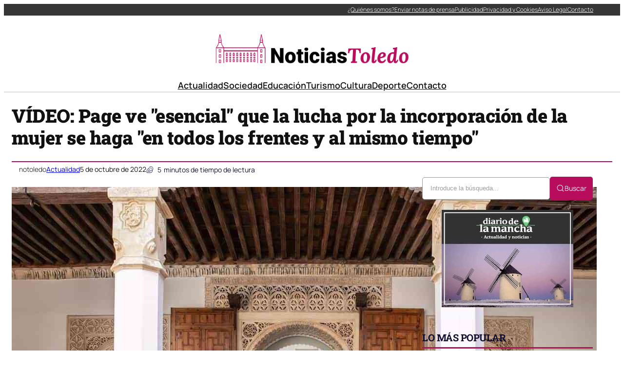

--- FILE ---
content_type: text/html; charset=UTF-8
request_url: https://noticiastoledo.com/video-page-ve-esencial-que-la-lucha-por-la-incorporacion-de-la-mujer-se-haga-en-todos-los-frentes-y-al-mismo-tiempo/
body_size: 41491
content:
<!DOCTYPE html><html lang="es" prefix="og: https://ogp.me/ns#"><head><script data-no-optimize="1">var litespeed_docref=sessionStorage.getItem("litespeed_docref");litespeed_docref&&(Object.defineProperty(document,"referrer",{get:function(){return litespeed_docref}}),sessionStorage.removeItem("litespeed_docref"));</script> <meta charset="UTF-8" /><meta name="viewport" content="width=device-width, initial-scale=1" /><link rel="dns-prefetch" href="//fonts.googleapis.com"><link rel="dns-prefetch" href="//www.google-analytics.com"><meta name="description" content="El presidente de Castilla-La Mancha, Emiliano García-Page, ha defendido este miércoles como «esencial» que «la lucha por la incorporación de la mujer"/><meta name="robots" content="index, follow, max-snippet:-1, max-video-preview:-1, max-image-preview:large"/><link rel="canonical" href="https://noticiastoledo.com/video-page-ve-esencial-que-la-lucha-por-la-incorporacion-de-la-mujer-se-haga-en-todos-los-frentes-y-al-mismo-tiempo/" /><meta property="og:locale" content="es_ES" /><meta property="og:type" content="article" /><meta property="og:title" content="VÍDEO: Page ve &quot;esencial&quot; que la lucha por la incorporación de la mujer se haga &quot;en todos los frentes y al mismo tiempo&quot; - Noticias de Toledo" /><meta property="og:description" content="El presidente de Castilla-La Mancha, Emiliano García-Page, ha defendido este miércoles como «esencial» que «la lucha por la incorporación de la mujer" /><meta property="og:url" content="https://noticiastoledo.com/video-page-ve-esencial-que-la-lucha-por-la-incorporacion-de-la-mujer-se-haga-en-todos-los-frentes-y-al-mismo-tiempo/" /><meta property="og:site_name" content="Noticias de Toledo" /><meta property="article:section" content="Actualidad" /><meta property="og:image" content="https://noticiastoledo.com/wp-content/uploads/2022/10/VIDEO-Page-ve-quotesencialquot-que-la-lucha-por-la-incorporacion.jpg" /><meta property="og:image:secure_url" content="https://noticiastoledo.com/wp-content/uploads/2022/10/VIDEO-Page-ve-quotesencialquot-que-la-lucha-por-la-incorporacion.jpg" /><meta property="og:image:width" content="1200" /><meta property="og:image:height" content="800" /><meta property="og:image:alt" content="VÍDEO: Page ve &quot;esencial&quot; que la lucha por la incorporación de la mujer se haga &quot;en todos los frentes y al mismo tiempo&quot;" /><meta property="og:image:type" content="image/jpeg" /><meta property="article:published_time" content="2022-10-05T14:36:29+02:00" /><meta name="twitter:card" content="summary_large_image" /><meta name="twitter:title" content="VÍDEO: Page ve &quot;esencial&quot; que la lucha por la incorporación de la mujer se haga &quot;en todos los frentes y al mismo tiempo&quot; - Noticias de Toledo" /><meta name="twitter:description" content="El presidente de Castilla-La Mancha, Emiliano García-Page, ha defendido este miércoles como «esencial» que «la lucha por la incorporación de la mujer" /><meta name="twitter:image" content="https://noticiastoledo.com/wp-content/uploads/2022/10/VIDEO-Page-ve-quotesencialquot-que-la-lucha-por-la-incorporacion.jpg" /><meta name="twitter:label1" content="Escrito por" /><meta name="twitter:data1" content="notoledo" /><meta name="twitter:label2" content="Tiempo de lectura" /><meta name="twitter:data2" content="4 minutos" /> <script type="application/ld+json" class="rank-math-schema-pro">{"@context":"https://schema.org","@graph":[{"@type":"Organization","@id":"https://noticiastoledo.com/#organization","name":"A Random Blog for a Random Reason","url":"https://noticiastoledo.com","logo":{"@type":"ImageObject","@id":"https://noticiastoledo.com/#logo","url":"https://noticiastoledo.com/wp-content/uploads/2021/04/logo-150x145.png","contentUrl":"https://noticiastoledo.com/wp-content/uploads/2021/04/logo-150x145.png","caption":"A Random Blog for a Random Reason","inLanguage":"es"}},{"@type":"WebSite","@id":"https://noticiastoledo.com/#website","url":"https://noticiastoledo.com","name":"A Random Blog for a Random Reason","publisher":{"@id":"https://noticiastoledo.com/#organization"},"inLanguage":"es"},{"@type":"ImageObject","@id":"https://noticiastoledo.com/wp-content/uploads/2022/10/VIDEO-Page-ve-quotesencialquot-que-la-lucha-por-la-incorporacion.jpg","url":"https://noticiastoledo.com/wp-content/uploads/2022/10/VIDEO-Page-ve-quotesencialquot-que-la-lucha-por-la-incorporacion.jpg","width":"1200","height":"800","inLanguage":"es"},{"@type":"WebPage","@id":"https://noticiastoledo.com/video-page-ve-esencial-que-la-lucha-por-la-incorporacion-de-la-mujer-se-haga-en-todos-los-frentes-y-al-mismo-tiempo/#webpage","url":"https://noticiastoledo.com/video-page-ve-esencial-que-la-lucha-por-la-incorporacion-de-la-mujer-se-haga-en-todos-los-frentes-y-al-mismo-tiempo/","name":"V\u00cdDEO: Page ve &quot;esencial&quot; que la lucha por la incorporaci\u00f3n de la mujer se haga &quot;en todos los frentes y al mismo tiempo&quot; - Noticias de Toledo","datePublished":"2022-10-05T14:36:29+02:00","dateModified":"2022-10-05T14:36:29+02:00","isPartOf":{"@id":"https://noticiastoledo.com/#website"},"primaryImageOfPage":{"@id":"https://noticiastoledo.com/wp-content/uploads/2022/10/VIDEO-Page-ve-quotesencialquot-que-la-lucha-por-la-incorporacion.jpg"},"inLanguage":"es"},{"@type":"Person","@id":"https://noticiastoledo.com/author/notoledo/","name":"notoledo","url":"https://noticiastoledo.com/author/notoledo/","image":{"@type":"ImageObject","@id":"https://noticiastoledo.com/wp-content/litespeed/avatar/1699665e9294f1d43cab194282224bc4.jpg?ver=1769006028","url":"https://noticiastoledo.com/wp-content/litespeed/avatar/1699665e9294f1d43cab194282224bc4.jpg?ver=1769006028","caption":"notoledo","inLanguage":"es"},"sameAs":["https://noticiastoledo.com"],"worksFor":{"@id":"https://noticiastoledo.com/#organization"}},{"@type":"NewsArticle","headline":"V\u00cdDEO: Page ve &quot;esencial&quot; que la lucha por la incorporaci\u00f3n de la mujer se haga &quot;en todos los","datePublished":"2022-10-05T14:36:29+02:00","dateModified":"2022-10-05T14:36:29+02:00","articleSection":"Actualidad","author":{"@id":"https://noticiastoledo.com/author/notoledo/","name":"notoledo"},"publisher":{"@id":"https://noticiastoledo.com/#organization"},"description":"El presidente de Castilla-La Mancha, Emiliano Garc\u00eda-Page, ha defendido este mi\u00e9rcoles como \u00abesencial\u00bb que \u00abla lucha por la incorporaci\u00f3n de la mujer","copyrightYear":"2022","copyrightHolder":{"@id":"https://noticiastoledo.com/#organization"},"name":"V\u00cdDEO: Page ve &quot;esencial&quot; que la lucha por la incorporaci\u00f3n de la mujer se haga &quot;en todos los","@id":"https://noticiastoledo.com/video-page-ve-esencial-que-la-lucha-por-la-incorporacion-de-la-mujer-se-haga-en-todos-los-frentes-y-al-mismo-tiempo/#richSnippet","isPartOf":{"@id":"https://noticiastoledo.com/video-page-ve-esencial-que-la-lucha-por-la-incorporacion-de-la-mujer-se-haga-en-todos-los-frentes-y-al-mismo-tiempo/#webpage"},"image":{"@id":"https://noticiastoledo.com/wp-content/uploads/2022/10/VIDEO-Page-ve-quotesencialquot-que-la-lucha-por-la-incorporacion.jpg"},"inLanguage":"es","mainEntityOfPage":{"@id":"https://noticiastoledo.com/video-page-ve-esencial-que-la-lucha-por-la-incorporacion-de-la-mujer-se-haga-en-todos-los-frentes-y-al-mismo-tiempo/#webpage"}}]}</script> <title>VÍDEO: Page ve &quot;esencial&quot; que la lucha por la incorporación de la mujer se haga &quot;en todos los frentes y al mismo tiempo&quot; - Noticias de Toledo</title><link rel="alternate" type="application/rss+xml" title="Noticias de Toledo &raquo; Feed" href="https://noticiastoledo.com/feed/" /><link rel="alternate" title="oEmbed (JSON)" type="application/json+oembed" href="https://noticiastoledo.com/wp-json/oembed/1.0/embed?url=https%3A%2F%2Fnoticiastoledo.com%2Fvideo-page-ve-esencial-que-la-lucha-por-la-incorporacion-de-la-mujer-se-haga-en-todos-los-frentes-y-al-mismo-tiempo%2F" /><link rel="alternate" title="oEmbed (XML)" type="text/xml+oembed" href="https://noticiastoledo.com/wp-json/oembed/1.0/embed?url=https%3A%2F%2Fnoticiastoledo.com%2Fvideo-page-ve-esencial-que-la-lucha-por-la-incorporacion-de-la-mujer-se-haga-en-todos-los-frentes-y-al-mismo-tiempo%2F&#038;format=xml" /><style id='wp-img-auto-sizes-contain-inline-css'>img:is([sizes=auto i],[sizes^="auto," i]){contain-intrinsic-size:3000px 1500px}
/*# sourceURL=wp-img-auto-sizes-contain-inline-css */</style><style id="litespeed-ccss">img:is([sizes=auto i],[sizes^="auto,"i]){contain-intrinsic-size:3000px 1500px}.ultp-search-inputwrap{display:flex;align-items:center;position:relative}.ultp-search-button__text{width:-moz-max-content;width:max-content}.ultp-searchform-content{position:relative}.ultp-search-button,.ultp-searchform-content{display:flex;align-items:center}.ultp-search-button svg{height:20px;width:20px}.ultp-search-inputwrap,.ultp-search-inputwrap input,.ultp-searchform-content input{width:100%}.ultp-search-inputwrap input{box-sizing:border-box!important}.ultp-search-inputwrap input::-moz-placeholder{color:#9e9e9e}.ultp-searchform-content .ultp-search-clear{display:none;position:absolute}.ultp-searchform-content .ultp-search-clear svg{width:20px;height:13px;color:#8b8b8b}.ultp-searchform-input1 .ultp-searchres-input{height:46px}.ultp-searchform-input1 .ultp-search-clear{right:16px}.ultp-searchform-input1 .ultp-searchres-input{padding-right:40px}.ultp-block-wrapper{position:relative}.ultp-block-row{display:grid}.ultp-block-content-wrap{overflow:hidden}.ultp-block-items-wrap{backface-visibility:hidden}.ultp-block-image{position:relative;overflow:hidden}.ultp-block-image img{display:block}.wp-block-ultimate-post-heading{margin-top:0!important;margin-bottom:0!important}.ultp-block-image img{max-width:100%}.ultp-builder-container{margin:0 auto}.wp-block-ultimate-post-post-grid-1 .ultp-block-image{display:block;width:-moz-fit-content;width:fit-content}.ultp-heading-inner{width:100%}.ultp-heading-inner span{display:inline-block}.ultp-heading-wrap .ultp-heading-inner{margin:0}.ultp-heading-style9 .ultp-heading-inner{position:relative}.ultp-heading-style9 .ultp-heading-inner span{padding-bottom:8px}.ultp-heading-style9 .ultp-heading-inner:before{content:"";width:100%;position:absolute;top:100%;left:0;margin:0}.ultp-block-image>a{display:block;position:relative;z-index:1}.ultp-block-image.ultp-block-image-opacity{overflow:hidden}.ultp-block-image.ultp-block-image-opacity img{opacity:1}.ultp-loading{display:none;position:absolute;top:0;left:0;width:100%;height:100%;margin-top:0;margin-left:0;overflow:hidden}.ultp-loading .ultp-loading-blocks{position:absolute;left:50%;top:50%;margin-left:-31px;margin-top:-31px}.ultp-loading .ultp-loading-blocks div{position:absolute;width:20px;height:20px;background:var(--loading-block-color);animation:loading-blocks .8s linear infinite}@keyframes loading-blocks{0%{background:var(--loading-block-color)}12.5%{background:var(--loading-block-color)}12.625%{background:var(--loading-block-color)}100%{background:calc(var(--loading-block-color)*.8)}}.wp-block-ultimate-post-row{position:relative}.wp-block-ultimate-post-row>.ultp-row-wrapper{position:relative}.wp-block-ultimate-post-row>.ultp-row-wrapper>.ultp-row-content{display:flex;flex-wrap:wrap;box-sizing:border-box;width:100%}@media only screen and (min-width:991px){body .wp-block-ultimate-post-row.ultpBgPadding.lgL>.ultp-row-wrapper>.ultp-row-content{padding-left:15px}body .wp-block-ultimate-post-row.ultpBgPadding.lgR>.ultp-row-wrapper>.ultp-row-content{padding-right:15px}}@media only screen and (max-width:991px) and (min-width:768px){body .wp-block-ultimate-post-row.ultpBgPadding.smL>.ultp-row-wrapper>.ultp-row-content{padding-left:15px}body .wp-block-ultimate-post-row.ultpBgPadding.smR>.ultp-row-wrapper>.ultp-row-content{padding-right:15px}}@media only screen and (max-width:767px){body .wp-block-ultimate-post-row.ultpBgPadding.xsL>.ultp-row-wrapper>.ultp-row-content{padding-left:15px}body .wp-block-ultimate-post-row.ultpBgPadding.xsR>.ultp-row-wrapper>.ultp-row-content{padding-right:15px}}.ultp-read-count{display:inline-flex;align-items:center}.ultp-comment-email,.wp-block-ultimate-post-post-comments .ultp-block-wrapper.ultp-comments-layout2 .ultp-comment-form>input#email{grid-area:email}.ultp-comment-name,.wp-block-ultimate-post-post-comments .ultp-block-wrapper.ultp-comments-layout2 .ultp-comment-form>input#author{grid-area:author}.ultp-comment-website,.wp-block-ultimate-post-post-comments .ultp-block-wrapper.ultp-comments-layout2 .ultp-comment-form>input#url{grid-area:url}.wp-block-ultimate-post-post-comments .ultp-block-wrapper .ultp-comment-form .comment-notes{grid-area:heading;padding:0;margin:12px 0 0 0;line-height:normal!important;margin:0!important}.wp-block-ultimate-post-post-comments .ultp-block-wrapper .ultp-comment-form .form-submit{float:none!important;width:-moz-fit-content!important;width:fit-content!important;grid-area:btn}.wp-block-ultimate-post-post-comments .ultp-block-wrapper .ultp-comment-form .comment-form-cookies-consent{display:flex;align-items:center;margin:20px 0 10px;grid-area:cookies;width:100%!important}.wp-block-ultimate-post-post-comments .ultp-block-wrapper.ultp-comments-layout2 .ultp-comment-form .wp-block-button{grid-area:btn;max-width:-moz-fit-content;max-width:fit-content}.wp-block-ultimate-post-post-comments .ultp-block-wrapper.ultp-comments-layout3 .ultp-comment-form .wp-block-button{grid-area:btn;max-width:-moz-fit-content;max-width:fit-content}.wp-block-ultimate-post-post-comments .ultp-block-wrapper.ultp-comments-layout2 .ultp-comment-input,.wp-block-ultimate-post-post-comments .ultp-block-wrapper.ultp-comments-layout3 .ultp-comment-input{grid-area:comment}.wp-block-ultimate-post-post-comments .ultp-block-wrapper.ultp-comments-layout2 .ultp-comment-form-container .ultp-comment-form div:not(.comment-form-comment,.ultp-field-control,.comment-form-author,.comment-form-email,.comment-form-url),.wp-block-ultimate-post-post-comments .ultp-block-wrapper.ultp-comments-layout3 .ultp-comment-form-container .ultp-comment-form div:not(.comment-form-comment,.ultp-field-control,.comment-form-author,.comment-form-email,.comment-form-url){grid-area:meta!important;display:flex!important;-moz-column-gap:32px;column-gap:32px;align-items:center;justify-content:space-between;margin:0}.wp-block-ultimate-post-post-comments .ultp-block-wrapper.ultp-comments-layout2 .ultp-comment-form-container .ultp-comment-form div:not(.comment-form-comment,.comment-form-author,.comment-form-email,.comment-form-url),.wp-block-ultimate-post-post-comments .ultp-block-wrapper.ultp-comments-layout3 .ultp-comment-form-container .ultp-comment-form div:not(.comment-form-comment,.comment-form-author,.comment-form-email,.comment-form-url){grid-area:auto;display:block;margin:0!important}.wp-block-ultimate-post-list .ultp-list-content .ultp-list-texticon{grid-area:a;box-sizing:border-box}.wp-block-ultimate-post-list .ultp-list-content .ultp-listicon-bg,.wp-block-ultimate-post-list .ultp-list-content .ultp-listicon-dropdown{grid-area:a}.wp-block-ultimate-post-list .ultp-list-content .ultp-list-title,.wp-block-ultimate-post-list .ultp-list-content a{grid-area:b}.wp-block-ultimate-post-list .ultp-list-content .ultp-list-subtext{grid-area:c}.wp-block-ultimate-post-column{position:relative;height:-moz-max-content;height:max-content;width:100%;min-width:0}.wp-block-ultimate-post-column>.ultp-column-wrapper{height:100%;position:relative}.ultp-row-content .ultp-column-wrapper>*{max-width:100%}.ultp-block-052647>.ultp-row-wrapper>.ultp-row-content{column-gap:20px}.ultp-block-052647>.ultp-row-wrapper>.ultp-row-content{row-gap:0}.ultp-block-052647>.ultp-row-wrapper>.ultp-row-content{max-width:1400px;margin-left:auto!important;margin-right:auto!important}.ultp-block-052647.wp-block-ultimate-post-row>.ultp-row-wrapper:not(:has(>.components-resizable-box__container)){padding:0 0 0 0}@media (max-width:991px){.ultp-block-052647>.ultp-row-wrapper>.ultp-row-content{column-gap:10px}}@media (max-width:767px){.ultp-block-052647>.ultp-row-wrapper>.ultp-row-content{column-gap:5px}}.ultp-block-052647>.ultp-row-wrapper>.ultp-row-content{overflow:visible}.ultp-block-052647>.ultp-row-wrapper>.ultp-row-content{align-items:center}.ultp-block-052647>.ultp-row-wrapper{background-color:rgb(54 54 54)}@media (max-width:767px){.ultp-block-052647{display:none}}.ultp-row-content>.ultp-block-af59bf{flex-basis:calc(50% - 10px)}.ultp-block-af59bf>.ultp-column-wrapper{padding:0 0 0 0}@media (max-width:991px){.ultp-row-content>.ultp-block-af59bf{flex-basis:calc(50% - 5px)}}@media (max-width:767px){.ultp-row-content>.ultp-block-af59bf{flex-basis:calc(100% - 0px)}}.ultp-row-content>.ultp-block-af59bf>.ultp-column-wrapper{display:flex;flex-direction:column}.ultp-row-content>.ultp-block-af59bf>.ultp-column-wrapper{justify-content:center}.ultp-row-content>.ultp-block-af59bf>.ultp-column-wrapper{overflow:visible}.ultp-row-content>.ultp-block-815125{flex-basis:calc(50% - 10px)}.ultp-row-content>.ultp-block-815125>.ultp-column-wrapper{justify-content:flex-end}.ultp-block-815125>.ultp-column-wrapper{padding:0 0 0 0}@media (max-width:991px){.ultp-row-content>.ultp-block-815125{flex-basis:calc(50% - 5px)}}@media (max-width:767px){.ultp-row-content>.ultp-block-815125{flex-basis:calc(100% - 0px)}}.ultp-row-content>.ultp-block-815125>.ultp-column-wrapper{display:flex;flex-direction:row}.ultp-row-content>.ultp-block-815125>.ultp-column-wrapper{align-content:center}.ultp-row-content>.ultp-block-815125>.ultp-column-wrapper{align-items:center}.ultp-row-content>.ultp-block-815125>.ultp-column-wrapper{flex-wrap:wrap}.ultp-row-content>.ultp-block-815125>.ultp-column-wrapper{overflow:visible}.ultp-block-c6748c>.ultp-row-wrapper>.ultp-row-content{column-gap:20px}.ultp-block-c6748c>.ultp-row-wrapper>.ultp-row-content{row-gap:20px}.ultp-block-c6748c>.ultp-row-wrapper>.ultp-row-content{max-width:1140px;margin-left:auto!important;margin-right:auto!important}.ultp-block-c6748c.wp-block-ultimate-post-row>.ultp-row-wrapper:not(:has(>.components-resizable-box__container)){padding:15px 0 0 0}@media (max-width:991px){.ultp-block-c6748c>.ultp-row-wrapper>.ultp-row-content{column-gap:10px}}@media (max-width:767px){.ultp-block-c6748c>.ultp-row-wrapper>.ultp-row-content{column-gap:5px}}.ultp-block-c6748c>.ultp-row-wrapper>.ultp-row-content{overflow:visible}@media (max-width:767px){.ultp-block-c6748c{display:none}}.ultp-row-content>.ultp-block-bdf794{flex-basis:calc(100% - 0px)}.ultp-block-bdf794>.ultp-column-wrapper{padding:15px 0 10px 0}@media (max-width:991px){.ultp-row-content>.ultp-block-bdf794{flex-basis:calc(100% - 0px)}}@media (max-width:767px){.ultp-row-content>.ultp-block-bdf794{flex-basis:calc(100% - 0px)}}.ultp-row-content>.ultp-block-bdf794>.ultp-column-wrapper{display:flex;flex-direction:column}.ultp-row-content>.ultp-block-bdf794>.ultp-column-wrapper{overflow:visible}.ultp-block-875183>.ultp-row-wrapper>.ultp-row-content{column-gap:20px}.ultp-block-875183>.ultp-row-wrapper>.ultp-row-content{row-gap:20px}.ultp-block-875183>.ultp-row-wrapper>.ultp-row-content{max-width:1140px;margin-left:auto!important;margin-right:auto!important}.ultp-block-875183.wp-block-ultimate-post-row>.ultp-row-wrapper:not(:has(>.components-resizable-box__container)){padding:15px 0 15px 0}@media (max-width:991px){.ultp-block-875183>.ultp-row-wrapper>.ultp-row-content{column-gap:10px}}@media (max-width:767px){.ultp-block-875183>.ultp-row-wrapper>.ultp-row-content{column-gap:5px}}.ultp-block-875183>.ultp-row-wrapper>.ultp-row-content{overflow:visible}.ultp-block-875183>.ultp-row-wrapper{border-color:#dfdfdf;border-style:solid;border-width:0 0 2px 0}@media (max-width:767px){.ultp-block-875183{display:none}}.ultp-row-content>.ultp-block-5b3eaf{flex-basis:calc(100% - 0px)}.ultp-block-5b3eaf>.ultp-column-wrapper{padding:0 0 0 0}@media (max-width:991px){.ultp-row-content>.ultp-block-5b3eaf{flex-basis:calc(100% - 0px)}}@media (max-width:767px){.ultp-row-content>.ultp-block-5b3eaf{flex-basis:calc(100% - 0px)}}.ultp-row-content>.ultp-block-5b3eaf>.ultp-column-wrapper{display:flex;flex-direction:column}.ultp-row-content>.ultp-block-5b3eaf>.ultp-column-wrapper{overflow:visible}.ultp-block-335c0a>.ultp-row-wrapper>.ultp-row-content{column-gap:20px}.ultp-block-335c0a>.ultp-row-wrapper>.ultp-row-content{row-gap:20px}.ultp-block-335c0a>.ultp-row-wrapper>.ultp-row-content{max-width:1140px;margin-left:auto!important;margin-right:auto!important}.ultp-block-335c0a.wp-block-ultimate-post-row>.ultp-row-wrapper:not(:has(>.components-resizable-box__container)){padding:15px 15px 15px 15px}@media (max-width:991px){.ultp-block-335c0a>.ultp-row-wrapper>.ultp-row-content{column-gap:10px}}@media (max-width:767px){.ultp-block-335c0a>.ultp-row-wrapper>.ultp-row-content{column-gap:5px}}.ultp-block-335c0a>.ultp-row-wrapper>.ultp-row-content{overflow:visible}.ultp-block-335c0a>.ultp-row-wrapper>.ultp-row-content{align-items:center}@media (min-width:992px){.ultp-block-335c0a{display:none}}@media only screen and (max-width:991px) and (min-width:768px){.ultp-block-335c0a{display:none}}.ultp-row-content>.ultp-block-45562e{flex-basis:calc(50% - 10px)}.ultp-block-45562e>.ultp-column-wrapper{padding:0 0 0 0}@media (max-width:991px){.ultp-row-content>.ultp-block-45562e{flex-basis:calc(50% - 5px)}}@media (max-width:767px){.ultp-row-content>.ultp-block-45562e{flex-basis:calc(50% - 2.5px)}}.ultp-row-content>.ultp-block-45562e>.ultp-column-wrapper{display:flex;flex-direction:column}.ultp-row-content>.ultp-block-45562e>.ultp-column-wrapper{overflow:visible}.ultp-row-content>.ultp-block-c5550b{flex-basis:calc(50% - 10px)}.ultp-row-content>.ultp-block-c5550b>.ultp-column-wrapper{justify-content:flex-end}.ultp-block-c5550b>.ultp-column-wrapper{padding:0 0 0 0}@media (max-width:991px){.ultp-row-content>.ultp-block-c5550b{flex-basis:calc(50% - 5px)}}@media (max-width:767px){.ultp-row-content>.ultp-block-c5550b{flex-basis:calc(50% - 2.5px)}}.ultp-row-content>.ultp-block-c5550b>.ultp-column-wrapper{display:flex;flex-direction:row}.ultp-row-content>.ultp-block-c5550b>.ultp-column-wrapper{flex-wrap:wrap}.ultp-row-content>.ultp-block-c5550b>.ultp-column-wrapper{overflow:visible}:root{--wp-block-synced-color:#7a00df;--wp-block-synced-color--rgb:122,0,223;--wp-bound-block-color:var(--wp-block-synced-color);--wp-editor-canvas-background:#ddd;--wp-admin-theme-color:#007cba;--wp-admin-theme-color--rgb:0,124,186;--wp-admin-theme-color-darker-10:#006ba1;--wp-admin-theme-color-darker-10--rgb:0,107,160.5;--wp-admin-theme-color-darker-20:#005a87;--wp-admin-theme-color-darker-20--rgb:0,90,135;--wp-admin-border-width-focus:2px}:root{--wp--preset--font-size--normal:16px;--wp--preset--font-size--huge:42px}.aligncenter{clear:both}.items-justified-center{justify-content:center}.items-justified-right{justify-content:flex-end}html :where(img[class*=wp-image-]){height:auto;max-width:100%}:where(figure){margin:0 0 1em}:root{--wp--preset--aspect-ratio--square:1;--wp--preset--aspect-ratio--4-3:4/3;--wp--preset--aspect-ratio--3-4:3/4;--wp--preset--aspect-ratio--3-2:3/2;--wp--preset--aspect-ratio--2-3:2/3;--wp--preset--aspect-ratio--16-9:16/9;--wp--preset--aspect-ratio--9-16:9/16;--wp--preset--color--black:#000000;--wp--preset--color--cyan-bluish-gray:#abb8c3;--wp--preset--color--white:#ffffff;--wp--preset--color--pale-pink:#f78da7;--wp--preset--color--vivid-red:#cf2e2e;--wp--preset--color--luminous-vivid-orange:#ff6900;--wp--preset--color--luminous-vivid-amber:#fcb900;--wp--preset--color--light-green-cyan:#7bdcb5;--wp--preset--color--vivid-green-cyan:#00d084;--wp--preset--color--pale-cyan-blue:#8ed1fc;--wp--preset--color--vivid-cyan-blue:#0693e3;--wp--preset--color--vivid-purple:#9b51e0;--wp--preset--color--base:#FFFFFF;--wp--preset--color--contrast:#111111;--wp--preset--color--accent-1:#FFEE58;--wp--preset--color--accent-2:#F6CFF4;--wp--preset--color--accent-3:#503AA8;--wp--preset--color--accent-4:#686868;--wp--preset--color--accent-5:#FBFAF3;--wp--preset--color--accent-6:color-mix(in srgb, currentColor 20%, transparent);--wp--preset--gradient--vivid-cyan-blue-to-vivid-purple:linear-gradient(135deg,rgb(6,147,227) 0%,rgb(155,81,224) 100%);--wp--preset--gradient--light-green-cyan-to-vivid-green-cyan:linear-gradient(135deg,rgb(122,220,180) 0%,rgb(0,208,130) 100%);--wp--preset--gradient--luminous-vivid-amber-to-luminous-vivid-orange:linear-gradient(135deg,rgb(252,185,0) 0%,rgb(255,105,0) 100%);--wp--preset--gradient--luminous-vivid-orange-to-vivid-red:linear-gradient(135deg,rgb(255,105,0) 0%,rgb(207,46,46) 100%);--wp--preset--gradient--very-light-gray-to-cyan-bluish-gray:linear-gradient(135deg,rgb(238,238,238) 0%,rgb(169,184,195) 100%);--wp--preset--gradient--cool-to-warm-spectrum:linear-gradient(135deg,rgb(74,234,220) 0%,rgb(151,120,209) 20%,rgb(207,42,186) 40%,rgb(238,44,130) 60%,rgb(251,105,98) 80%,rgb(254,248,76) 100%);--wp--preset--gradient--blush-light-purple:linear-gradient(135deg,rgb(255,206,236) 0%,rgb(152,150,240) 100%);--wp--preset--gradient--blush-bordeaux:linear-gradient(135deg,rgb(254,205,165) 0%,rgb(254,45,45) 50%,rgb(107,0,62) 100%);--wp--preset--gradient--luminous-dusk:linear-gradient(135deg,rgb(255,203,112) 0%,rgb(199,81,192) 50%,rgb(65,88,208) 100%);--wp--preset--gradient--pale-ocean:linear-gradient(135deg,rgb(255,245,203) 0%,rgb(182,227,212) 50%,rgb(51,167,181) 100%);--wp--preset--gradient--electric-grass:linear-gradient(135deg,rgb(202,248,128) 0%,rgb(113,206,126) 100%);--wp--preset--gradient--midnight:linear-gradient(135deg,rgb(2,3,129) 0%,rgb(40,116,252) 100%);--wp--preset--font-size--small:0.875rem;--wp--preset--font-size--medium:clamp(1rem, 1rem + ((1vw - 0.2rem) * 0.196), 1.125rem);--wp--preset--font-size--large:clamp(1.125rem, 1.125rem + ((1vw - 0.2rem) * 0.392), 1.375rem);--wp--preset--font-size--x-large:clamp(1.75rem, 1.75rem + ((1vw - 0.2rem) * 0.392), 2rem);--wp--preset--font-size--xx-large:clamp(2.15rem, 2.15rem + ((1vw - 0.2rem) * 0.392), 2.4rem);--wp--preset--font-family--roboto-slab:"Roboto Slab", serif;--wp--preset--font-family--manrope:Manrope, sans-serif;--wp--preset--spacing--20:10px;--wp--preset--spacing--30:20px;--wp--preset--spacing--40:30px;--wp--preset--spacing--50:clamp(30px, 5vw, 50px);--wp--preset--spacing--60:clamp(30px, 7vw, 70px);--wp--preset--spacing--70:clamp(50px, 7vw, 90px);--wp--preset--spacing--80:clamp(70px, 10vw, 140px);--wp--preset--shadow--natural:6px 6px 9px rgba(0, 0, 0, 0.2);--wp--preset--shadow--deep:12px 12px 50px rgba(0, 0, 0, 0.4);--wp--preset--shadow--sharp:6px 6px 0px rgba(0, 0, 0, 0.2);--wp--preset--shadow--outlined:6px 6px 0px -3px rgb(255, 255, 255), 6px 6px rgb(0, 0, 0);--wp--preset--shadow--crisp:6px 6px 0px rgb(0, 0, 0)}:root{--wp--style--global--content-size:645px;--wp--style--global--wide-size:1340px}:where(body){margin:0}:root{--wp--style--block-gap:1.2rem}:root :where(.is-layout-flex){gap:1.2rem}body .is-layout-flex{display:flex}.is-layout-flex{flex-wrap:wrap;align-items:center}.is-layout-flex>:is(*,div){margin:0}body{background-color:var(--wp--preset--color--base);color:var(--wp--preset--color--contrast);font-family:var(--wp--preset--font-family--manrope);font-size:var(--wp--preset--font-size--large);font-weight:300;letter-spacing:0;line-height:1.4;--wp--style--root--padding-top:0px;--wp--style--root--padding-right:var(--wp--preset--spacing--50);--wp--style--root--padding-bottom:0px;--wp--style--root--padding-left:var(--wp--preset--spacing--50)}a:where(:not(.wp-element-button)){color:currentColor;text-decoration:underline}h1,h2{font-family:var(--wp--preset--font-family--roboto-slab);font-weight:300;letter-spacing:-.5px;line-height:1.2}h1{font-size:var(--wp--preset--font-size--xx-large)}h2{font-size:var(--wp--preset--font-size--x-large)}.has-base-color{color:var(--wp--preset--color--base)!important}.has-contrast-color{color:var(--wp--preset--color--contrast)!important}.has-small-font-size{font-size:var(--wp--preset--font-size--small)!important}.has-medium-font-size{font-size:var(--wp--preset--font-size--medium)!important}.has-xx-large-font-size{font-size:var(--wp--preset--font-size--xx-large)!important}.fecha-hoy{font-size:12px!important;color:#fff!important}.menu-top{padding-right:10px!important}.ultp-builder-container{max-width:1400px!important;width:100%;margin-left:auto;margin-right:auto;box-sizing:border-box;padding-left:1rem;padding-right:1rem}@media (max-width:1024px){.ultp-builder-container{max-width:95%;padding-left:.75rem;padding-right:.75rem}}@media (max-width:768px){.ultp-builder-container{max-width:100%;padding-left:.5rem;padding-right:.5rem}}:root{--preset-color1:#037fff;--preset-color2:#026fe0;--preset-color3:#071323;--preset-color4:#132133;--preset-color5:#34495e;--preset-color6:#787676;--preset-color7:#f0f2f3;--preset-color8:#f8f9fa;--preset-color9:#ffffff}:root{--postx_preset_Base_1_color:#f4f4ff;--postx_preset_Base_2_color:#dddff8;--postx_preset_Base_3_color:#B4B4D6;--postx_preset_Primary_color:#3323f0;--postx_preset_Secondary_color:#4a5fff;--postx_preset_Tertiary_color:#FFFFFF;--postx_preset_Contrast_3_color:#545472;--postx_preset_Contrast_2_color:#262657;--postx_preset_Contrast_1_color:#10102e;--postx_preset_Over_Primary_color:#ffffff}:root{--postx_preset_Primary_to_Secondary_to_Right_gradient:linear-gradient(90deg, var(--postx_preset_Primary_color) 0%, var(--postx_preset_Secondary_color) 100%);--postx_preset_Primary_to_Secondary_to_Bottom_gradient:linear-gradient(180deg, var(--postx_preset_Primary_color) 0%, var(--postx_preset_Secondary_color) 100%);--postx_preset_Secondary_to_Primary_to_Right_gradient:linear-gradient(90deg, var(--postx_preset_Secondary_color) 0%, var(--postx_preset_Primary_color) 100%);--postx_preset_Secondary_to_Primary_to_Bottom_gradient:linear-gradient(180deg, var(--postx_preset_Secondary_color) 0%, var(--postx_preset_Primary_color) 100%);--postx_preset_Cold_Evening_gradient:linear-gradient(0deg, rgb(12, 52, 131) 0%, rgb(162, 182, 223) 100%, rgb(107, 140, 206) 100%, rgb(162, 182, 223) 100%);--postx_preset_Purple_Division_gradient:linear-gradient(0deg, rgb(112, 40, 228) 0%, rgb(229, 178, 202) 100%);--postx_preset_Over_Sun_gradient:linear-gradient(60deg, rgb(171, 236, 214) 0%, rgb(251, 237, 150) 100%);--postx_preset_Morning_Salad_gradient:linear-gradient(-255deg, rgb(183, 248, 219) 0%, rgb(80, 167, 194) 100%);--postx_preset_Fabled_Sunset_gradient:linear-gradient(-270deg, rgb(35, 21, 87) 0%, rgb(68, 16, 122) 29%, rgb(255, 19, 97) 67%, rgb(255, 248, 0) 100%)}:root{--postx_preset_Heading_typo_font_family:Helvetica;--postx_preset_Heading_typo_font_family_type:sans-serif;--postx_preset_Heading_typo_font_weight:600;--postx_preset_Heading_typo_text_transform:capitalize;--postx_preset_Body_and_Others_typo_font_family:Helvetica;--postx_preset_Body_and_Others_typo_font_family_type:sans-serif;--postx_preset_Body_and_Others_typo_font_weight:400;--postx_preset_Body_and_Others_typo_text_transform:lowercase;--postx_preset_body_typo_font_size_lg:16px;--postx_preset_paragraph_1_typo_font_size_lg:12px;--postx_preset_paragraph_2_typo_font_size_lg:12px;--postx_preset_paragraph_3_typo_font_size_lg:12px;--postx_preset_heading_h1_typo_font_size_lg:42px;--postx_preset_heading_h2_typo_font_size_lg:36px;--postx_preset_heading_h3_typo_font_size_lg:30px;--postx_preset_heading_h4_typo_font_size_lg:24px;--postx_preset_heading_h5_typo_font_size_lg:20px;--postx_preset_heading_h6_typo_font_size_lg:16px}.ultp-block-283552>.ultp-row-wrapper>.ultp-row-content{column-gap:20px}.ultp-block-283552>.ultp-row-wrapper>.ultp-row-content{row-gap:20px}.ultp-block-283552.wp-block-ultimate-post-row>.ultp-row-wrapper:not(:has(>.components-resizable-box__container)){padding:0 0 0 0}@media (max-width:991px){.ultp-block-283552>.ultp-row-wrapper>.ultp-row-content{column-gap:10px}}@media (max-width:767px){.ultp-block-283552>.ultp-row-wrapper>.ultp-row-content{column-gap:5px}}.ultp-block-283552>.ultp-row-wrapper>.ultp-row-content{overflow:visible}.ultp-block-283552>.ultp-row-wrapper>.ultp-row-content{align-items:flex-start}.ultp-row-content>.ultp-block-8b35de{flex-basis:calc(100% - 0px)}.ultp-block-8b35de>.ultp-column-wrapper{padding:0 0 0 0}@media (max-width:991px){.ultp-row-content>.ultp-block-8b35de{flex-basis:calc(100% - 0px)}}@media (max-width:767px){.ultp-row-content>.ultp-block-8b35de{flex-basis:calc(100% - 0px)}}.ultp-row-content>.ultp-block-8b35de>.ultp-column-wrapper{display:flex;flex-direction:column}.ultp-row-content>.ultp-block-8b35de>.ultp-column-wrapper{overflow:visible}.ultp-block-475df0>.ultp-row-wrapper>.ultp-row-content{column-gap:20px}.ultp-block-475df0>.ultp-row-wrapper>.ultp-row-content{row-gap:20px}.ultp-block-475df0.wp-block-ultimate-post-row>.ultp-row-wrapper:not(:has(>.components-resizable-box__container)){padding:10px 0 10px 0}@media (max-width:991px){.ultp-block-475df0>.ultp-row-wrapper>.ultp-row-content{column-gap:10px}}@media (max-width:767px){.ultp-block-475df0>.ultp-row-wrapper>.ultp-row-content{column-gap:5px}}.ultp-block-475df0>.ultp-row-wrapper>.ultp-row-content{overflow:visible}.ultp-block-475df0>.ultp-row-wrapper>.ultp-row-content>.wp-block-ultimate-post-column{height:auto}.ultp-block-475df0>.ultp-row-wrapper>.ultp-row-content{align-items:stretch}.ultp-block-475df0>.ultp-row-wrapper{background-color:rgb(255 255 255)}.ultp-block-475df0>.ultp-row-wrapper{border-color:rgb(184 13 92);border-style:solid;border-width:2px 0 0 0}.ultp-row-content>.ultp-block-aa77f4{flex-basis:calc(100% - 0px)}.ultp-block-aa77f4>.ultp-column-wrapper{padding:0 0 0 0}@media (max-width:991px){.ultp-row-content>.ultp-block-aa77f4{flex-basis:calc(100% - 0px)}}@media (max-width:767px){.ultp-row-content>.ultp-block-aa77f4{flex-basis:calc(100% - 0px)}}.ultp-row-content>.ultp-block-aa77f4>.ultp-column-wrapper{display:flex;flex-direction:row}.ultp-row-content>.ultp-block-aa77f4>.ultp-column-wrapper{align-content:center}.ultp-row-content>.ultp-block-aa77f4>.ultp-column-wrapper{align-items:center}.ultp-row-content>.ultp-block-aa77f4>.ultp-column-wrapper{gap:20px}.ultp-row-content>.ultp-block-aa77f4>.ultp-column-wrapper{flex-wrap:wrap}.ultp-row-content>.ultp-block-aa77f4>.ultp-column-wrapper{overflow:visible}.ultp-block-fb18df .ultp-read-count{font-size:14px}.ultp-block-fb18df .ultp-read-count svg{width:15px;height:15px}.ultp-block-fb18df .ultp-read-count>svg{margin-right:8px}.ultp-block-fb18df .ultp-read-count{color:var(--postx_preset_Contrast_1_color)}.ultp-block-fb18df .ultp-read-count{font-weight:400}.ultp-block-fb18df .ultp-read-count .ultp-read-label{order:unset;margin-left:5px}.ultp-block-fb18df .ultp-read-count>svg{color:var(--postx_preset_Contrast_2_color);color:var(--postx_preset_Contrast_2_color)}.ultp-block-c1aabd>.ultp-row-wrapper>.ultp-row-content{column-gap:40px}.ultp-block-c1aabd>.ultp-row-wrapper>.ultp-row-content{row-gap:20px}.ultp-block-c1aabd>.ultp-row-wrapper>.ultp-row-content{max-width:1400px;margin-left:auto!important;margin-right:auto!important}.ultp-block-c1aabd.wp-block-ultimate-post-row>.ultp-row-wrapper:not(:has(>.components-resizable-box__container)){padding:15px 0 15px 0}@media (max-width:991px){.ultp-block-c1aabd>.ultp-row-wrapper>.ultp-row-content{column-gap:10px}}@media (max-width:767px){.ultp-block-c1aabd>.ultp-row-wrapper>.ultp-row-content{column-gap:5px}}.ultp-block-c1aabd>.ultp-row-wrapper>.ultp-row-content{overflow:visible}.ultp-row-content>.ultp-block-ad2b44{flex-basis:calc(70% - 20px)}.ultp-block-ad2b44>.ultp-column-wrapper{padding:0 0 0 0}@media (max-width:991px){.ultp-row-content>.ultp-block-ad2b44{flex-basis:calc(50% - 5px)}}@media (max-width:767px){.ultp-row-content>.ultp-block-ad2b44{flex-basis:calc(100% - 0px)}}.ultp-row-content>.ultp-block-ad2b44>.ultp-column-wrapper{display:flex;flex-direction:column}.ultp-row-content>.ultp-block-ad2b44>.ultp-column-wrapper{overflow:visible}.ultp-block-49743a .ultp-loading .ultp-loading-blocks div{--loading-block-color:var(--postx_preset_Primary_color)}.ultp-row-content>.ultp-block-f01eba{flex-basis:calc(30% - 20px)}.ultp-block-f01eba>.ultp-column-wrapper{padding:0 0 0 0}@media (max-width:991px){.ultp-row-content>.ultp-block-f01eba{flex-basis:calc(50% - 5px)}}@media (max-width:767px){.ultp-row-content>.ultp-block-f01eba{flex-basis:calc(100% - 0px)}}.ultp-row-content>.ultp-block-f01eba>.ultp-column-wrapper{display:flex;flex-direction:column}.ultp-row-content>.ultp-block-f01eba>.ultp-column-wrapper{overflow:visible}.ultp-block-6c29be .ultp-searchform-content.ultp-searchform-input1{gap:7px}.ultp-block-6c29be .ultp-searchform-content.ultp-searchform-input1{gap:7px}.ultp-block-6c29be .ultp-search-button{gap:8px}.ultp-block-6c29be .ultp-search-button svg{height:17px;width:17px}.ultp-block-6c29be .ultp-search-button .ultp-search-button__text{font-size:14px;line-height:22px!important}.ultp-block-6c29be .ultp-search-button{padding:13px 13px 13px 13px}.ultp-block-6c29be .ultp-search-button{padding:13px 13px 13px 13px}.ultp-block-6c29be .ultp-search-button{border-radius:5px 5px 5px 5px}.ultp-block-6c29be input.ultp-searchres-input{border-radius:5px 5px 5px 5px}@media (max-width:991px){.ultp-block-6c29be .ultp-searchform-content{width:100%!important}}.ultp-block-6c29be .ultp-searchres-input{padding-left:16px}.ultp-block-6c29be .ultp-search-button .ultp-search-button__text{font-weight:400;text-decoration:none}.ultp-block-6c29be .ultp-search-button svg{color:rgb(255 255 255)}.ultp-block-6c29be .ultp-search-button .ultp-search-button__text{color:#fff}.ultp-block-6c29be .ultp-search-button{background-color:rgb(184 13 92)}.ultp-block-6c29be .ultp-search-button{background-color:rgb(184 13 92)}.ultp-block-6c29be .ultp-search-inputwrap input.ultp-searchres-input{color:#000}.ultp-block-6c29be .ultp-search-inputwrap input.ultp-searchres-input{border-color:#989898;border-style:solid;border-width:1px 1px 1px 1px}.ultp-block-31f407 .ultp-heading-wrap .ultp-heading-inner{font-size:20px}.ultp-block-31f407 .ultp-heading-wrap{margin-top:0;margin-bottom:20px}.ultp-block-31f407 .ultp-block-wrapper{padding:30px 0 0 0}@media (max-width:991px){.ultp-block-31f407 .ultp-heading-wrap{margin-top:0;margin-bottom:10px}}.ultp-block-31f407 .ultp-heading-inner{text-align:left;margin-right:auto!important}.ultp-block-31f407 .ultp-heading-wrap .ultp-heading-inner{font-weight:700;text-decoration:none}.ultp-block-31f407 .ultp-heading-inner span{color:var(--postx_preset_Contrast_1_color)}.ultp-block-31f407 .ultp-heading-inner:before{background-color:rgb(184 13 92)}.ultp-block-31f407 .ultp-heading-inner:before{height:3px}.ultp-block-746f18 .ultp-block-items-wrap{grid-template-columns:repeat(1,1fr)}.ultp-block-746f18 .ultp-block-row{grid-column-gap:30px}.ultp-block-746f18 .ultp-block-row{row-gap:33px}.ultp-block-746f18 .ultp-block-item .ultp-block-image img{height:250px!important}.ultp-block-746f18 .ultp-block-image{filter:grayscale(0%)}.ultp-block-746f18 .ultp-block-image{margin-bottom:10px!important}.ultp-block-746f18 .ultp-block-wrapper{margin:30px 0 0 0}@media (max-width:991px){.ultp-block-746f18 .ultp-block-items-wrap{grid-template-columns:repeat(2,1fr)}}@media (max-width:767px){.ultp-block-746f18 .ultp-block-items-wrap{grid-template-columns:repeat(1,1fr)}}.ultp-block-746f18 .ultp-block-item .ultp-block-image img{object-fit:cover}.ultp-block-746f18 .ultp-block-image img,.ultp-block-746f18 .ultp-block-image{margin-right:auto}.ultp-block-746f18 .ultp-block-content-wrap{border-color:rgb(0 0 0/.06);border-style:solid;border-width:1px 1px 1px 1px}.ultp-block-746f18 .ultp-block-content-wrap{box-shadow:2px 4px 20px 0 rgb(0 0 0/.06)}.ultp-block-746f18 .ultp-loading .ultp-loading-blocks div{--loading-block-color:var(--postx_preset_Primary_color)}a{text-decoration-thickness:1px!important;text-underline-offset:.1em}.wp-block-navigation .wp-block-navigation-item .wp-block-navigation-item__content{outline-offset:4px}h1,h2,p{text-wrap:pretty}.wp-block-navigation .wp-block-navigation-item__label{overflow-wrap:break-word}.wp-block-navigation{position:relative}.wp-block-navigation ul{margin-bottom:0;margin-left:0;margin-top:0;padding-left:0}.wp-block-navigation ul,.wp-block-navigation ul li{list-style:none;padding:0}.wp-block-navigation .wp-block-navigation-item{align-items:center;background-color:inherit;display:flex;position:relative}.wp-block-navigation .wp-block-navigation-item__content{display:block;z-index:1}.wp-block-navigation .wp-block-navigation-item__content.wp-block-navigation-item__content{color:inherit}.wp-block-navigation :where(a){text-decoration:none}.wp-block-navigation{--navigation-layout-justification-setting:flex-start;--navigation-layout-direction:row;--navigation-layout-wrap:wrap;--navigation-layout-justify:flex-start;--navigation-layout-align:center}.wp-block-navigation.items-justified-center{--navigation-layout-justification-setting:center;--navigation-layout-justify:center}.wp-block-navigation.items-justified-right{--navigation-layout-justification-setting:flex-end;--navigation-layout-justify:flex-end}.wp-block-navigation__container,.wp-block-navigation__responsive-close,.wp-block-navigation__responsive-container,.wp-block-navigation__responsive-container-content,.wp-block-navigation__responsive-dialog{gap:inherit}.wp-block-navigation__container{align-items:var(--navigation-layout-align,initial);display:flex;flex-direction:var(--navigation-layout-direction,initial);flex-wrap:var(--navigation-layout-wrap,wrap);justify-content:var(--navigation-layout-justify,initial);list-style:none;margin:0;padding-left:0}.wp-block-navigation__container:only-child{flex-grow:1}.wp-block-navigation__responsive-container{bottom:0;display:none;left:0;position:fixed;right:0;top:0}.wp-block-navigation__responsive-container :where(.wp-block-navigation-item a){color:inherit}.wp-block-navigation__responsive-container .wp-block-navigation__responsive-container-content{align-items:var(--navigation-layout-align,initial);display:flex;flex-direction:var(--navigation-layout-direction,initial);flex-wrap:var(--navigation-layout-wrap,wrap);justify-content:var(--navigation-layout-justify,initial)}.wp-block-navigation__responsive-container:not(.is-menu-open.is-menu-open){background-color:inherit!important;color:inherit!important}@media (min-width:600px){.wp-block-navigation__responsive-container:not(.hidden-by-default):not(.is-menu-open){background-color:inherit;display:block;position:relative;width:100%;z-index:auto}.wp-block-navigation__responsive-container:not(.hidden-by-default):not(.is-menu-open) .wp-block-navigation__responsive-container-close{display:none}}.wp-block-navigation__responsive-container-close,.wp-block-navigation__responsive-container-open{background:#0000;border:none;color:currentColor;margin:0;padding:0;text-transform:inherit;vertical-align:middle}.wp-block-navigation__responsive-container-close svg,.wp-block-navigation__responsive-container-open svg{fill:currentColor;display:block;height:24px;width:24px}.wp-block-navigation__responsive-container-open{display:flex}.wp-block-navigation__responsive-container-open.wp-block-navigation__responsive-container-open.wp-block-navigation__responsive-container-open{font-family:inherit;font-size:inherit;font-weight:inherit}@media (min-width:600px){.wp-block-navigation__responsive-container-open:not(.always-shown){display:none}}.wp-block-navigation__responsive-container-close{position:absolute;right:0;top:0;z-index:2}.wp-block-navigation__responsive-container-close.wp-block-navigation__responsive-container-close.wp-block-navigation__responsive-container-close{font-family:inherit;font-size:inherit;font-weight:inherit}.wp-block-navigation__responsive-close{width:100%}.wp-block-navigation__responsive-dialog{position:relative}.wp-block-post-title{box-sizing:border-box;word-break:break-word}.wp-block-post-author-name{box-sizing:border-box}.wp-block-post-terms{box-sizing:border-box}.wp-block-post-date{box-sizing:border-box}.wp-block-post-featured-image{margin-left:0;margin-right:0}.wp-block-post-featured-image :where(img){box-sizing:border-box;height:auto;max-width:100%;vertical-align:bottom;width:100%}.wp-block-post-featured-image{position:relative}.wp-container-core-navigation-is-layout-d445cf74{justify-content:flex-end}.wp-container-core-navigation-is-layout-a89b3969{justify-content:center}</style><link rel="preload" data-asynced="1" data-optimized="2" as="style" onload="this.onload=null;this.rel='stylesheet'" href="https://noticiastoledo.com/wp-content/litespeed/css/1b90b1d225d0a3cf9b43f3bfff9a91aa.css?ver=d0850" /><script data-optimized="1" type="litespeed/javascript" data-src="https://noticiastoledo.com/wp-content/plugins/litespeed-cache/assets/js/css_async.min.js"></script> <style id='ultp-post-51044-inline-css'>.ultp-block-052647 > .ultp-row-wrapper > .block-editor-inner-blocks > .block-editor-block-list__layout, 
                .ultp-block-052647 > .ultp-row-wrapper > .ultp-row-content { column-gap: 20px;}.ultp-block-052647 > .ultp-row-wrapper > .block-editor-inner-blocks > .block-editor-block-list__layout, 
            .ultp-block-052647 > .ultp-row-wrapper > .ultp-row-content { row-gap: 0px } .ultp-block-052647 > .ultp-row-wrapper  > .block-editor-inner-blocks > .block-editor-block-list__layout, 
                .ultp-block-052647 > .ultp-row-wrapper > .ultp-row-content { max-width: 1400px; margin-left: auto !important; margin-right: auto !important;}.ultp-block-052647.wp-block-ultimate-post-row > .ultp-row-wrapper:not(:has( > .components-resizable-box__container)), 
            .ultp-block-052647.wp-block-ultimate-post-row > .ultp-row-wrapper:has( > .components-resizable-box__container) > .block-editor-inner-blocks {padding: 0px 0px 0px 0px; }@media (max-width: 991px) {.ultp-block-052647 > .ultp-row-wrapper > .block-editor-inner-blocks > .block-editor-block-list__layout, 
                .ultp-block-052647 > .ultp-row-wrapper > .ultp-row-content { column-gap: 10px;}}@media (max-width: 767px) {.ultp-block-052647 > .ultp-row-wrapper > .block-editor-inner-blocks > .block-editor-block-list__layout, 
                .ultp-block-052647 > .ultp-row-wrapper > .ultp-row-content { column-gap: 5px;}}.ultp-block-052647 > .ultp-row-wrapper > .block-editor-inner-blocks > .block-editor-block-list__layout,  
            .ultp-block-052647 > .ultp-row-wrapper > .ultp-row-content { overflow: visible }.ultp-block-052647 > .ultp-row-wrapper > .block-editor-inner-blocks > .block-editor-block-list__layout, 
                .ultp-block-052647 > .ultp-row-wrapper > .ultp-row-content { align-items: center } .ultp-block-052647 > .ultp-row-wrapper{background-color: rgba(54,54,54,1);}.ultp-block-052647 > .ultp-row-wrapper > .ultp-row-overlay { opacity:50%; }.ultp-block-052647 > .ultp-row-wrapper:hover > .ultp-row-overlay { opacity:50% }@media (min-width: 992px) {}@media only screen and (max-width: 991px) and (min-width: 768px) {}@media (max-width: 767px) {.ultp-block-052647 {display:none;}}[data-ultp=".ultp-block-af59bf"], 
            .ultp-row-content > .ultp-block-af59bf { flex-basis: calc(50% - 10px);}.ultp-block-af59bf > .ultp-column-wrapper { padding: 0px 0px 0px 0px; }@media (max-width: 991px) {[data-ultp=".ultp-block-af59bf"], 
            .ultp-row-content > .ultp-block-af59bf { flex-basis: calc(50% - 5px);}}@media (max-width: 767px) {[data-ultp=".ultp-block-af59bf"], 
            .ultp-row-content > .ultp-block-af59bf { flex-basis: calc(100% - 0px);}}.ultp-block-af59bf > .ultp-column-wrapper > .block-editor-inner-blocks > .block-editor-block-list__layout, 
                .ultp-row-content > .ultp-block-af59bf > .ultp-column-wrapper { display: flex;  flex-direction: column;}.ultp-block-af59bf > .ultp-column-wrapper > .block-editor-inner-blocks > .block-editor-block-list__layout, 
                .ultp-row-content > .ultp-block-af59bf > .ultp-column-wrapper  { justify-content: center; }.ultp-block-af59bf > .ultp-column-wrapper > .ultp-column-overlay { opacity: 50%; }.ultp-block-af59bf > .ultp-column-wrapper:hover > .ultp-column-overlay { opacity: 50%; }.block-editor-block-list__block > .ultp-block-af59bf > .ultp-column-wrapper, 
            .ultp-row-content > .ultp-block-af59bf > .ultp-column-wrapper { overflow: visible; }@media (min-width: 992px) {}@media only screen and (max-width: 991px) and (min-width: 768px) {}@media (max-width: 767px) {}[data-ultp=".ultp-block-815125"], 
            .ultp-row-content > .ultp-block-815125 { flex-basis: calc(50% - 10px);}.ultp-block-815125 > .ultp-column-wrapper > .block-editor-inner-blocks > .block-editor-block-list__layout, 
                .ultp-row-content > .ultp-block-815125 > .ultp-column-wrapper { justify-content: flex-end; }.ultp-block-815125 > .ultp-column-wrapper { padding: 0px 0px 0px 0px; }@media (max-width: 991px) {[data-ultp=".ultp-block-815125"], 
            .ultp-row-content > .ultp-block-815125 { flex-basis: calc(50% - 5px);}}@media (max-width: 767px) {[data-ultp=".ultp-block-815125"], 
            .ultp-row-content > .ultp-block-815125 { flex-basis: calc(100% - 0px);}}.ultp-block-815125 > .ultp-column-wrapper > .block-editor-inner-blocks > .block-editor-block-list__layout, 
                .ultp-row-content > .ultp-block-815125 > .ultp-column-wrapper  { display: flex; flex-direction: row }.ultp-block-815125 > .ultp-column-wrapper > .block-editor-inner-blocks > .block-editor-block-list__layout, 
                .ultp-row-content > .ultp-block-815125 > .ultp-column-wrapper  { align-content: center; }.ultp-block-815125 > .ultp-column-wrapper > .block-editor-inner-blocks > .block-editor-block-list__layout, 
                .ultp-row-content > .ultp-block-815125 > .ultp-column-wrapper  { align-items: center; }.ultp-block-815125 > .ultp-column-wrapper > .block-editor-inner-blocks > .block-editor-block-list__layout, 
                .ultp-row-content > .ultp-block-815125 > .ultp-column-wrapper { flex-wrap: wrap; }.ultp-block-815125 > .ultp-column-wrapper > .ultp-column-overlay { opacity: 50%; }.ultp-block-815125 > .ultp-column-wrapper:hover > .ultp-column-overlay { opacity: 50%; }.block-editor-block-list__block > .ultp-block-815125 > .ultp-column-wrapper, 
            .ultp-row-content > .ultp-block-815125 > .ultp-column-wrapper { overflow: visible; }@media (min-width: 992px) {}@media only screen and (max-width: 991px) and (min-width: 768px) {}@media (max-width: 767px) {}.ultp-block-c6748c > .ultp-row-wrapper > .block-editor-inner-blocks > .block-editor-block-list__layout, 
                .ultp-block-c6748c > .ultp-row-wrapper > .ultp-row-content { column-gap: 20px;}.ultp-block-c6748c > .ultp-row-wrapper > .block-editor-inner-blocks > .block-editor-block-list__layout, 
            .ultp-block-c6748c > .ultp-row-wrapper > .ultp-row-content { row-gap: 20px } .ultp-block-c6748c > .ultp-row-wrapper  > .block-editor-inner-blocks > .block-editor-block-list__layout, 
                .ultp-block-c6748c > .ultp-row-wrapper > .ultp-row-content { max-width: 1140px; margin-left: auto !important; margin-right: auto !important;}.ultp-block-c6748c.wp-block-ultimate-post-row > .ultp-row-wrapper:not(:has( > .components-resizable-box__container)), 
            .ultp-block-c6748c.wp-block-ultimate-post-row > .ultp-row-wrapper:has( > .components-resizable-box__container) > .block-editor-inner-blocks {padding: 15px 0px 0px 0px; }@media (max-width: 991px) {.ultp-block-c6748c > .ultp-row-wrapper > .block-editor-inner-blocks > .block-editor-block-list__layout, 
                .ultp-block-c6748c > .ultp-row-wrapper > .ultp-row-content { column-gap: 10px;}}@media (max-width: 767px) {.ultp-block-c6748c > .ultp-row-wrapper > .block-editor-inner-blocks > .block-editor-block-list__layout, 
                .ultp-block-c6748c > .ultp-row-wrapper > .ultp-row-content { column-gap: 5px;}}.ultp-block-c6748c > .ultp-row-wrapper > .block-editor-inner-blocks > .block-editor-block-list__layout,  
            .ultp-block-c6748c > .ultp-row-wrapper > .ultp-row-content { overflow: visible }.ultp-block-c6748c > .ultp-row-wrapper > .ultp-row-overlay { opacity:50%; }.ultp-block-c6748c > .ultp-row-wrapper:hover > .ultp-row-overlay { opacity:50% }@media (min-width: 992px) {}@media only screen and (max-width: 991px) and (min-width: 768px) {}@media (max-width: 767px) {.ultp-block-c6748c {display:none;}}[data-ultp=".ultp-block-bdf794"], 
            .ultp-row-content > .ultp-block-bdf794 { flex-basis: calc(100% - 0px);}.ultp-block-bdf794 > .ultp-column-wrapper { padding: 15px 0px 10px 0px; }@media (max-width: 991px) {[data-ultp=".ultp-block-bdf794"], 
            .ultp-row-content > .ultp-block-bdf794 { flex-basis: calc(100% - 0px);}}@media (max-width: 767px) {[data-ultp=".ultp-block-bdf794"], 
            .ultp-row-content > .ultp-block-bdf794 { flex-basis: calc(100% - 0px);}}.ultp-block-bdf794 > .ultp-column-wrapper > .block-editor-inner-blocks > .block-editor-block-list__layout, 
                .ultp-row-content > .ultp-block-bdf794 > .ultp-column-wrapper { display: flex;  flex-direction: column;}.ultp-block-bdf794 > .ultp-column-wrapper > .ultp-column-overlay { opacity: 50%; }.ultp-block-bdf794 > .ultp-column-wrapper:hover > .ultp-column-overlay { opacity: 50%; }.block-editor-block-list__block > .ultp-block-bdf794 > .ultp-column-wrapper, 
            .ultp-row-content > .ultp-block-bdf794 > .ultp-column-wrapper { overflow: visible; }@media (min-width: 992px) {}@media only screen and (max-width: 991px) and (min-width: 768px) {}@media (max-width: 767px) {}.ultp-block-875183 > .ultp-row-wrapper > .block-editor-inner-blocks > .block-editor-block-list__layout, 
                .ultp-block-875183 > .ultp-row-wrapper > .ultp-row-content { column-gap: 20px;}.ultp-block-875183 > .ultp-row-wrapper > .block-editor-inner-blocks > .block-editor-block-list__layout, 
            .ultp-block-875183 > .ultp-row-wrapper > .ultp-row-content { row-gap: 20px } .ultp-block-875183 > .ultp-row-wrapper  > .block-editor-inner-blocks > .block-editor-block-list__layout, 
                .ultp-block-875183 > .ultp-row-wrapper > .ultp-row-content { max-width: 1140px; margin-left: auto !important; margin-right: auto !important;}.ultp-block-875183.wp-block-ultimate-post-row > .ultp-row-wrapper:not(:has( > .components-resizable-box__container)), 
            .ultp-block-875183.wp-block-ultimate-post-row > .ultp-row-wrapper:has( > .components-resizable-box__container) > .block-editor-inner-blocks {padding: 15px 0px 15px 0px; }@media (max-width: 991px) {.ultp-block-875183 > .ultp-row-wrapper > .block-editor-inner-blocks > .block-editor-block-list__layout, 
                .ultp-block-875183 > .ultp-row-wrapper > .ultp-row-content { column-gap: 10px;}}@media (max-width: 767px) {.ultp-block-875183 > .ultp-row-wrapper > .block-editor-inner-blocks > .block-editor-block-list__layout, 
                .ultp-block-875183 > .ultp-row-wrapper > .ultp-row-content { column-gap: 5px;}}.ultp-block-875183 > .ultp-row-wrapper > .block-editor-inner-blocks > .block-editor-block-list__layout,  
            .ultp-block-875183 > .ultp-row-wrapper > .ultp-row-content { overflow: visible }.ultp-block-875183 > .ultp-row-wrapper > .ultp-row-overlay { opacity:50%; }.ultp-block-875183 > .ultp-row-wrapper:hover > .ultp-row-overlay { opacity:50% }.ultp-block-875183 > .ultp-row-wrapper{ border-color:  #dfdfdf; border-style: solid; border-width: 0px 0px 2px 0px; }@media (min-width: 992px) {}@media only screen and (max-width: 991px) and (min-width: 768px) {}@media (max-width: 767px) {.ultp-block-875183 {display:none;}}[data-ultp=".ultp-block-5b3eaf"], 
            .ultp-row-content > .ultp-block-5b3eaf { flex-basis: calc(100% - 0px);}.ultp-block-5b3eaf > .ultp-column-wrapper { padding: 0px 0px 0px 0px; }@media (max-width: 991px) {[data-ultp=".ultp-block-5b3eaf"], 
            .ultp-row-content > .ultp-block-5b3eaf { flex-basis: calc(100% - 0px);}}@media (max-width: 767px) {[data-ultp=".ultp-block-5b3eaf"], 
            .ultp-row-content > .ultp-block-5b3eaf { flex-basis: calc(100% - 0px);}}.ultp-block-5b3eaf > .ultp-column-wrapper > .block-editor-inner-blocks > .block-editor-block-list__layout, 
                .ultp-row-content > .ultp-block-5b3eaf > .ultp-column-wrapper { display: flex;  flex-direction: column;}.ultp-block-5b3eaf > .ultp-column-wrapper > .ultp-column-overlay { opacity: 50%; }.ultp-block-5b3eaf > .ultp-column-wrapper:hover > .ultp-column-overlay { opacity: 50%; }.block-editor-block-list__block > .ultp-block-5b3eaf > .ultp-column-wrapper, 
            .ultp-row-content > .ultp-block-5b3eaf > .ultp-column-wrapper { overflow: visible; }@media (min-width: 992px) {}@media only screen and (max-width: 991px) and (min-width: 768px) {}@media (max-width: 767px) {}.ultp-block-335c0a > .ultp-row-wrapper > .block-editor-inner-blocks > .block-editor-block-list__layout, 
                .ultp-block-335c0a > .ultp-row-wrapper > .ultp-row-content { column-gap: 20px;}.ultp-block-335c0a > .ultp-row-wrapper > .block-editor-inner-blocks > .block-editor-block-list__layout, 
            .ultp-block-335c0a > .ultp-row-wrapper > .ultp-row-content { row-gap: 20px } .ultp-block-335c0a > .ultp-row-wrapper  > .block-editor-inner-blocks > .block-editor-block-list__layout, 
                .ultp-block-335c0a > .ultp-row-wrapper > .ultp-row-content { max-width: 1140px; margin-left: auto !important; margin-right: auto !important;}.ultp-block-335c0a.wp-block-ultimate-post-row > .ultp-row-wrapper:not(:has( > .components-resizable-box__container)), 
            .ultp-block-335c0a.wp-block-ultimate-post-row > .ultp-row-wrapper:has( > .components-resizable-box__container) > .block-editor-inner-blocks {padding: 15px 15px 15px 15px; }@media (max-width: 991px) {.ultp-block-335c0a > .ultp-row-wrapper > .block-editor-inner-blocks > .block-editor-block-list__layout, 
                .ultp-block-335c0a > .ultp-row-wrapper > .ultp-row-content { column-gap: 10px;}}@media (max-width: 767px) {.ultp-block-335c0a > .ultp-row-wrapper > .block-editor-inner-blocks > .block-editor-block-list__layout, 
                .ultp-block-335c0a > .ultp-row-wrapper > .ultp-row-content { column-gap: 5px;}}.ultp-block-335c0a > .ultp-row-wrapper > .block-editor-inner-blocks > .block-editor-block-list__layout,  
            .ultp-block-335c0a > .ultp-row-wrapper > .ultp-row-content { overflow: visible }.ultp-block-335c0a > .ultp-row-wrapper > .block-editor-inner-blocks > .block-editor-block-list__layout, 
                .ultp-block-335c0a > .ultp-row-wrapper > .ultp-row-content { align-items: center } .ultp-block-335c0a > .ultp-row-wrapper > .ultp-row-overlay { opacity:50%; }.ultp-block-335c0a > .ultp-row-wrapper:hover > .ultp-row-overlay { opacity:50% }@media (min-width: 992px) {.ultp-block-335c0a {display:none;}}@media only screen and (max-width: 991px) and (min-width: 768px) {.ultp-block-335c0a {display:none;}}@media (max-width: 767px) {}[data-ultp=".ultp-block-45562e"], 
            .ultp-row-content > .ultp-block-45562e { flex-basis: calc(50% - 10px);}.ultp-block-45562e > .ultp-column-wrapper { padding: 0px 0px 0px 0px; }@media (max-width: 991px) {[data-ultp=".ultp-block-45562e"], 
            .ultp-row-content > .ultp-block-45562e { flex-basis: calc(50% - 5px);}}@media (max-width: 767px) {[data-ultp=".ultp-block-45562e"], 
            .ultp-row-content > .ultp-block-45562e { flex-basis: calc(50% - 2.5px);}}.ultp-block-45562e > .ultp-column-wrapper > .block-editor-inner-blocks > .block-editor-block-list__layout, 
                .ultp-row-content > .ultp-block-45562e > .ultp-column-wrapper { display: flex;  flex-direction: column;}.ultp-block-45562e > .ultp-column-wrapper > .ultp-column-overlay { opacity: 50%; }.ultp-block-45562e > .ultp-column-wrapper:hover > .ultp-column-overlay { opacity: 50%; }.block-editor-block-list__block > .ultp-block-45562e > .ultp-column-wrapper, 
            .ultp-row-content > .ultp-block-45562e > .ultp-column-wrapper { overflow: visible; }@media (min-width: 992px) {}@media only screen and (max-width: 991px) and (min-width: 768px) {}@media (max-width: 767px) {}[data-ultp=".ultp-block-c5550b"], 
            .ultp-row-content > .ultp-block-c5550b { flex-basis: calc(50% - 10px);}.ultp-block-c5550b > .ultp-column-wrapper > .block-editor-inner-blocks > .block-editor-block-list__layout, 
                .ultp-row-content > .ultp-block-c5550b > .ultp-column-wrapper { justify-content: flex-end; }.ultp-block-c5550b > .ultp-column-wrapper { padding: 0px 0px 0px 0px; }@media (max-width: 991px) {[data-ultp=".ultp-block-c5550b"], 
            .ultp-row-content > .ultp-block-c5550b { flex-basis: calc(50% - 5px);}}@media (max-width: 767px) {[data-ultp=".ultp-block-c5550b"], 
            .ultp-row-content > .ultp-block-c5550b { flex-basis: calc(50% - 2.5px);}}.ultp-block-c5550b > .ultp-column-wrapper > .block-editor-inner-blocks > .block-editor-block-list__layout, 
                .ultp-row-content > .ultp-block-c5550b > .ultp-column-wrapper  { display: flex; flex-direction: row }.ultp-block-c5550b > .ultp-column-wrapper > .block-editor-inner-blocks > .block-editor-block-list__layout, 
                .ultp-row-content > .ultp-block-c5550b > .ultp-column-wrapper { flex-wrap: wrap; }.ultp-block-c5550b > .ultp-column-wrapper > .ultp-column-overlay { opacity: 50%; }.ultp-block-c5550b > .ultp-column-wrapper:hover > .ultp-column-overlay { opacity: 50%; }.block-editor-block-list__block > .ultp-block-c5550b > .ultp-column-wrapper, 
            .ultp-row-content > .ultp-block-c5550b > .ultp-column-wrapper { overflow: visible; }@media (min-width: 992px) {}@media only screen and (max-width: 991px) and (min-width: 768px) {}@media (max-width: 767px) {}
/*# sourceURL=ultp-post-51044-inline-css */</style><style id='ultp-post-51050-inline-css'>.ultp-block-266aa6 > .ultp-row-wrapper > .block-editor-inner-blocks > .block-editor-block-list__layout, 
                .ultp-block-266aa6 > .ultp-row-wrapper > .ultp-row-content { column-gap: 20px;}.ultp-block-266aa6 > .ultp-row-wrapper > .block-editor-inner-blocks > .block-editor-block-list__layout, 
            .ultp-block-266aa6 > .ultp-row-wrapper > .ultp-row-content { row-gap: 20px } .ultp-block-266aa6 > .ultp-row-wrapper  > .block-editor-inner-blocks > .block-editor-block-list__layout, 
                .ultp-block-266aa6 > .ultp-row-wrapper > .ultp-row-content { max-width: 1400px; margin-left: auto !important; margin-right: auto !important;}.ultp-block-266aa6 > .ultp-row-wrapper { margin:40px 0px 0px 0px; }.ultp-block-266aa6.wp-block-ultimate-post-row > .ultp-row-wrapper:not(:has( > .components-resizable-box__container)), 
            .ultp-block-266aa6.wp-block-ultimate-post-row > .ultp-row-wrapper:has( > .components-resizable-box__container) > .block-editor-inner-blocks {padding: 15px 0px 15px 0px; }@media (max-width: 991px) {.ultp-block-266aa6 > .ultp-row-wrapper > .block-editor-inner-blocks > .block-editor-block-list__layout, 
                .ultp-block-266aa6 > .ultp-row-wrapper > .ultp-row-content { column-gap: 10px;}}@media (max-width: 767px) {.ultp-block-266aa6 > .ultp-row-wrapper > .block-editor-inner-blocks > .block-editor-block-list__layout, 
                .ultp-block-266aa6 > .ultp-row-wrapper > .ultp-row-content { column-gap: 5px;}}.ultp-block-266aa6 > .ultp-row-wrapper > .block-editor-inner-blocks > .block-editor-block-list__layout,  
            .ultp-block-266aa6 > .ultp-row-wrapper > .ultp-row-content { overflow: visible }.ultp-block-266aa6 > .ultp-row-wrapper > .block-editor-inner-blocks > .block-editor-block-list__layout, 
                .ultp-block-266aa6 > .ultp-row-wrapper > .ultp-row-content { align-items: center } .ultp-block-266aa6 > .ultp-row-wrapper > .ultp-row-overlay { opacity:50%; }.ultp-block-266aa6 > .ultp-row-wrapper:hover > .ultp-row-overlay { opacity:50% }.ultp-block-266aa6 > .ultp-row-wrapper{ border-color:  rgba(184,13,92,1); border-style: solid; border-width: 2px 0px 0px 0px; }@media (min-width: 992px) {}@media only screen and (max-width: 991px) and (min-width: 768px) {}@media (max-width: 767px) {}[data-ultp=".ultp-block-50028b"], 
            .ultp-row-content > .ultp-block-50028b { flex-basis: calc(50% - 10px);}.ultp-block-50028b > .ultp-column-wrapper { padding: 0px 0px 0px 0px; }@media (max-width: 991px) {[data-ultp=".ultp-block-50028b"], 
            .ultp-row-content > .ultp-block-50028b { flex-basis: calc(50% - 5px);}}@media (max-width: 767px) {[data-ultp=".ultp-block-50028b"], 
            .ultp-row-content > .ultp-block-50028b { flex-basis: calc(100% - 0px);}}.ultp-block-50028b > .ultp-column-wrapper > .block-editor-inner-blocks > .block-editor-block-list__layout, 
                .ultp-row-content > .ultp-block-50028b > .ultp-column-wrapper { display: flex;  flex-direction: column;}.ultp-block-50028b > .ultp-column-wrapper > .ultp-column-overlay { opacity: 50%; }.ultp-block-50028b > .ultp-column-wrapper:hover > .ultp-column-overlay { opacity: 50%; }.block-editor-block-list__block > .ultp-block-50028b > .ultp-column-wrapper, 
            .ultp-row-content > .ultp-block-50028b > .ultp-column-wrapper { overflow: visible; }@media (min-width: 992px) {}@media only screen and (max-width: 991px) and (min-width: 768px) {}@media (max-width: 767px) {}[data-ultp=".ultp-block-cf26d0"], 
            .ultp-row-content > .ultp-block-cf26d0 { flex-basis: calc(50% - 10px);}.ultp-block-cf26d0 > .ultp-column-wrapper { padding: 0px 0px 0px 0px; }@media (max-width: 991px) {[data-ultp=".ultp-block-cf26d0"], 
            .ultp-row-content > .ultp-block-cf26d0 { flex-basis: calc(50% - 5px);}}@media (max-width: 767px) {[data-ultp=".ultp-block-cf26d0"], 
            .ultp-row-content > .ultp-block-cf26d0 { flex-basis: calc(100% - 0px);}}.ultp-block-cf26d0 > .ultp-column-wrapper > .block-editor-inner-blocks > .block-editor-block-list__layout, 
                .ultp-row-content > .ultp-block-cf26d0 > .ultp-column-wrapper { display: flex;  flex-direction: column;}.ultp-block-cf26d0 > .ultp-column-wrapper > .ultp-column-overlay { opacity: 50%; }.ultp-block-cf26d0 > .ultp-column-wrapper:hover > .ultp-column-overlay { opacity: 50%; }.block-editor-block-list__block > .ultp-block-cf26d0 > .ultp-column-wrapper, 
            .ultp-row-content > .ultp-block-cf26d0 > .ultp-column-wrapper { overflow: visible; }@media (min-width: 992px) {}@media only screen and (max-width: 991px) and (min-width: 768px) {}@media (max-width: 767px) {}.ultp-block-97cd31 > .ultp-row-wrapper > .block-editor-inner-blocks > .block-editor-block-list__layout, 
                .ultp-block-97cd31 > .ultp-row-wrapper > .ultp-row-content { column-gap: 20px;}.ultp-block-97cd31 > .ultp-row-wrapper > .block-editor-inner-blocks > .block-editor-block-list__layout, 
            .ultp-block-97cd31 > .ultp-row-wrapper > .ultp-row-content { row-gap: 20px } .ultp-block-97cd31 > .ultp-row-wrapper  > .block-editor-inner-blocks > .block-editor-block-list__layout, 
                .ultp-block-97cd31 > .ultp-row-wrapper > .ultp-row-content { max-width: 1400px; margin-left: auto !important; margin-right: auto !important;}.ultp-block-97cd31.wp-block-ultimate-post-row > .ultp-row-wrapper:not(:has( > .components-resizable-box__container)), 
            .ultp-block-97cd31.wp-block-ultimate-post-row > .ultp-row-wrapper:has( > .components-resizable-box__container) > .block-editor-inner-blocks {padding: 15px 0px 15px 0px; }@media (max-width: 991px) {.ultp-block-97cd31 > .ultp-row-wrapper > .block-editor-inner-blocks > .block-editor-block-list__layout, 
                .ultp-block-97cd31 > .ultp-row-wrapper > .ultp-row-content { column-gap: 10px;}}@media (max-width: 767px) {.ultp-block-97cd31 > .ultp-row-wrapper > .block-editor-inner-blocks > .block-editor-block-list__layout, 
                .ultp-block-97cd31 > .ultp-row-wrapper > .ultp-row-content { column-gap: 5px;}}.ultp-block-97cd31 > .ultp-row-wrapper > .block-editor-inner-blocks > .block-editor-block-list__layout,  
            .ultp-block-97cd31 > .ultp-row-wrapper > .ultp-row-content { overflow: visible }.ultp-block-97cd31 > .ultp-row-wrapper > .block-editor-inner-blocks > .block-editor-block-list__layout, 
                .ultp-block-97cd31 > .ultp-row-wrapper > .ultp-row-content { align-items: center } .ultp-block-97cd31 > .ultp-row-wrapper{background-color: rgba(184,13,92,1);}.ultp-block-97cd31 > .ultp-row-wrapper:hover{background-color: rgba(184,13,92,1);}.ultp-block-97cd31 > .ultp-row-wrapper > .ultp-row-overlay{background-color: rgba(184,13,92,1);}.ultp-block-97cd31 > .ultp-row-wrapper > .ultp-row-overlay { opacity:100%; }.ultp-block-97cd31 > .ultp-row-wrapper:hover > .ultp-row-overlay{background-color: rgba(184,13,92,1);}.ultp-block-97cd31 > .ultp-row-wrapper:hover > .ultp-row-overlay { opacity:50% }@media (min-width: 992px) {}@media only screen and (max-width: 991px) and (min-width: 768px) {}@media (max-width: 767px) {}[data-ultp=".ultp-block-e583c1"], 
            .ultp-row-content > .ultp-block-e583c1 { flex-basis: calc(50% - 10px);}.ultp-block-e583c1 > .ultp-column-wrapper { padding: 0px 0px 0px 0px; }@media (max-width: 991px) {[data-ultp=".ultp-block-e583c1"], 
            .ultp-row-content > .ultp-block-e583c1 { flex-basis: calc(50% - 5px);}}@media (max-width: 767px) {[data-ultp=".ultp-block-e583c1"], 
            .ultp-row-content > .ultp-block-e583c1 { flex-basis: calc(100% - 0px);}}.ultp-block-e583c1 > .ultp-column-wrapper > .block-editor-inner-blocks > .block-editor-block-list__layout, 
                .ultp-row-content > .ultp-block-e583c1 > .ultp-column-wrapper { display: flex;  flex-direction: column;}.ultp-block-e583c1 > .ultp-column-wrapper > .block-editor-inner-blocks > .block-editor-block-list__layout, 
                .ultp-row-content > .ultp-block-e583c1 > .ultp-column-wrapper  { justify-content: center; }.ultp-block-e583c1 > .ultp-column-wrapper > .ultp-column-overlay { opacity: 50%; }.ultp-block-e583c1 > .ultp-column-wrapper:hover > .ultp-column-overlay { opacity: 50%; }.block-editor-block-list__block > .ultp-block-e583c1 > .ultp-column-wrapper, 
            .ultp-row-content > .ultp-block-e583c1 > .ultp-column-wrapper { overflow: visible; }@media (min-width: 992px) {}@media only screen and (max-width: 991px) and (min-width: 768px) {}@media (max-width: 767px) {}[data-ultp=".ultp-block-1dfda7"], 
            .ultp-row-content > .ultp-block-1dfda7 { flex-basis: calc(50% - 10px);}.ultp-block-1dfda7 > .ultp-column-wrapper { padding: 0px 0px 0px 0px; }@media (max-width: 991px) {[data-ultp=".ultp-block-1dfda7"], 
            .ultp-row-content > .ultp-block-1dfda7 { flex-basis: calc(50% - 5px);}}@media (max-width: 767px) {[data-ultp=".ultp-block-1dfda7"], 
            .ultp-row-content > .ultp-block-1dfda7 { flex-basis: calc(100% - 0px);}}.ultp-block-1dfda7 > .ultp-column-wrapper > .block-editor-inner-blocks > .block-editor-block-list__layout, 
                .ultp-row-content > .ultp-block-1dfda7 > .ultp-column-wrapper { display: flex;  flex-direction: column;}.ultp-block-1dfda7 > .ultp-column-wrapper > .block-editor-inner-blocks > .block-editor-block-list__layout, 
                .ultp-row-content > .ultp-block-1dfda7 > .ultp-column-wrapper  { justify-content: center; }.ultp-block-1dfda7 > .ultp-column-wrapper > .ultp-column-overlay { opacity: 50%; }.ultp-block-1dfda7 > .ultp-column-wrapper:hover > .ultp-column-overlay { opacity: 50%; }.block-editor-block-list__block > .ultp-block-1dfda7 > .ultp-column-wrapper, 
            .ultp-row-content > .ultp-block-1dfda7 > .ultp-column-wrapper { overflow: visible; }@media (min-width: 992px) {}@media only screen and (max-width: 991px) and (min-width: 768px) {}@media (max-width: 767px) {}
/*# sourceURL=ultp-post-51050-inline-css */</style><style id='wp-block-library-inline-css'>:root{--wp-block-synced-color:#7a00df;--wp-block-synced-color--rgb:122,0,223;--wp-bound-block-color:var(--wp-block-synced-color);--wp-editor-canvas-background:#ddd;--wp-admin-theme-color:#007cba;--wp-admin-theme-color--rgb:0,124,186;--wp-admin-theme-color-darker-10:#006ba1;--wp-admin-theme-color-darker-10--rgb:0,107,160.5;--wp-admin-theme-color-darker-20:#005a87;--wp-admin-theme-color-darker-20--rgb:0,90,135;--wp-admin-border-width-focus:2px}@media (min-resolution:192dpi){:root{--wp-admin-border-width-focus:1.5px}}.wp-element-button{cursor:pointer}:root .has-very-light-gray-background-color{background-color:#eee}:root .has-very-dark-gray-background-color{background-color:#313131}:root .has-very-light-gray-color{color:#eee}:root .has-very-dark-gray-color{color:#313131}:root .has-vivid-green-cyan-to-vivid-cyan-blue-gradient-background{background:linear-gradient(135deg,#00d084,#0693e3)}:root .has-purple-crush-gradient-background{background:linear-gradient(135deg,#34e2e4,#4721fb 50%,#ab1dfe)}:root .has-hazy-dawn-gradient-background{background:linear-gradient(135deg,#faaca8,#dad0ec)}:root .has-subdued-olive-gradient-background{background:linear-gradient(135deg,#fafae1,#67a671)}:root .has-atomic-cream-gradient-background{background:linear-gradient(135deg,#fdd79a,#004a59)}:root .has-nightshade-gradient-background{background:linear-gradient(135deg,#330968,#31cdcf)}:root .has-midnight-gradient-background{background:linear-gradient(135deg,#020381,#2874fc)}:root{--wp--preset--font-size--normal:16px;--wp--preset--font-size--huge:42px}.has-regular-font-size{font-size:1em}.has-larger-font-size{font-size:2.625em}.has-normal-font-size{font-size:var(--wp--preset--font-size--normal)}.has-huge-font-size{font-size:var(--wp--preset--font-size--huge)}.has-text-align-center{text-align:center}.has-text-align-left{text-align:left}.has-text-align-right{text-align:right}.has-fit-text{white-space:nowrap!important}#end-resizable-editor-section{display:none}.aligncenter{clear:both}.items-justified-left{justify-content:flex-start}.items-justified-center{justify-content:center}.items-justified-right{justify-content:flex-end}.items-justified-space-between{justify-content:space-between}.screen-reader-text{border:0;clip-path:inset(50%);height:1px;margin:-1px;overflow:hidden;padding:0;position:absolute;width:1px;word-wrap:normal!important}.screen-reader-text:focus{background-color:#ddd;clip-path:none;color:#444;display:block;font-size:1em;height:auto;left:5px;line-height:normal;padding:15px 23px 14px;text-decoration:none;top:5px;width:auto;z-index:100000}html :where(.has-border-color){border-style:solid}html :where([style*=border-top-color]){border-top-style:solid}html :where([style*=border-right-color]){border-right-style:solid}html :where([style*=border-bottom-color]){border-bottom-style:solid}html :where([style*=border-left-color]){border-left-style:solid}html :where([style*=border-width]){border-style:solid}html :where([style*=border-top-width]){border-top-style:solid}html :where([style*=border-right-width]){border-right-style:solid}html :where([style*=border-bottom-width]){border-bottom-style:solid}html :where([style*=border-left-width]){border-left-style:solid}html :where(img[class*=wp-image-]){height:auto;max-width:100%}:where(figure){margin:0 0 1em}html :where(.is-position-sticky){--wp-admin--admin-bar--position-offset:var(--wp-admin--admin-bar--height,0px)}@media screen and (max-width:600px){html :where(.is-position-sticky){--wp-admin--admin-bar--position-offset:0px}}
/*# sourceURL=/wp-includes/css/dist/block-library/common.min.css */</style><style id='global-styles-inline-css'>:root{--wp--preset--aspect-ratio--square: 1;--wp--preset--aspect-ratio--4-3: 4/3;--wp--preset--aspect-ratio--3-4: 3/4;--wp--preset--aspect-ratio--3-2: 3/2;--wp--preset--aspect-ratio--2-3: 2/3;--wp--preset--aspect-ratio--16-9: 16/9;--wp--preset--aspect-ratio--9-16: 9/16;--wp--preset--color--black: #000000;--wp--preset--color--cyan-bluish-gray: #abb8c3;--wp--preset--color--white: #ffffff;--wp--preset--color--pale-pink: #f78da7;--wp--preset--color--vivid-red: #cf2e2e;--wp--preset--color--luminous-vivid-orange: #ff6900;--wp--preset--color--luminous-vivid-amber: #fcb900;--wp--preset--color--light-green-cyan: #7bdcb5;--wp--preset--color--vivid-green-cyan: #00d084;--wp--preset--color--pale-cyan-blue: #8ed1fc;--wp--preset--color--vivid-cyan-blue: #0693e3;--wp--preset--color--vivid-purple: #9b51e0;--wp--preset--color--base: #FFFFFF;--wp--preset--color--contrast: #111111;--wp--preset--color--accent-1: #FFEE58;--wp--preset--color--accent-2: #F6CFF4;--wp--preset--color--accent-3: #503AA8;--wp--preset--color--accent-4: #686868;--wp--preset--color--accent-5: #FBFAF3;--wp--preset--color--accent-6: color-mix(in srgb, currentColor 20%, transparent);--wp--preset--gradient--vivid-cyan-blue-to-vivid-purple: linear-gradient(135deg,rgb(6,147,227) 0%,rgb(155,81,224) 100%);--wp--preset--gradient--light-green-cyan-to-vivid-green-cyan: linear-gradient(135deg,rgb(122,220,180) 0%,rgb(0,208,130) 100%);--wp--preset--gradient--luminous-vivid-amber-to-luminous-vivid-orange: linear-gradient(135deg,rgb(252,185,0) 0%,rgb(255,105,0) 100%);--wp--preset--gradient--luminous-vivid-orange-to-vivid-red: linear-gradient(135deg,rgb(255,105,0) 0%,rgb(207,46,46) 100%);--wp--preset--gradient--very-light-gray-to-cyan-bluish-gray: linear-gradient(135deg,rgb(238,238,238) 0%,rgb(169,184,195) 100%);--wp--preset--gradient--cool-to-warm-spectrum: linear-gradient(135deg,rgb(74,234,220) 0%,rgb(151,120,209) 20%,rgb(207,42,186) 40%,rgb(238,44,130) 60%,rgb(251,105,98) 80%,rgb(254,248,76) 100%);--wp--preset--gradient--blush-light-purple: linear-gradient(135deg,rgb(255,206,236) 0%,rgb(152,150,240) 100%);--wp--preset--gradient--blush-bordeaux: linear-gradient(135deg,rgb(254,205,165) 0%,rgb(254,45,45) 50%,rgb(107,0,62) 100%);--wp--preset--gradient--luminous-dusk: linear-gradient(135deg,rgb(255,203,112) 0%,rgb(199,81,192) 50%,rgb(65,88,208) 100%);--wp--preset--gradient--pale-ocean: linear-gradient(135deg,rgb(255,245,203) 0%,rgb(182,227,212) 50%,rgb(51,167,181) 100%);--wp--preset--gradient--electric-grass: linear-gradient(135deg,rgb(202,248,128) 0%,rgb(113,206,126) 100%);--wp--preset--gradient--midnight: linear-gradient(135deg,rgb(2,3,129) 0%,rgb(40,116,252) 100%);--wp--preset--font-size--small: 0.875rem;--wp--preset--font-size--medium: clamp(1rem, 1rem + ((1vw - 0.2rem) * 0.196), 1.125rem);--wp--preset--font-size--large: clamp(1.125rem, 1.125rem + ((1vw - 0.2rem) * 0.392), 1.375rem);--wp--preset--font-size--x-large: clamp(1.75rem, 1.75rem + ((1vw - 0.2rem) * 0.392), 2rem);--wp--preset--font-size--xx-large: clamp(2.15rem, 2.15rem + ((1vw - 0.2rem) * 0.392), 2.4rem);--wp--preset--font-family--roboto-slab: "Roboto Slab", serif;--wp--preset--font-family--manrope: Manrope, sans-serif;--wp--preset--spacing--20: 10px;--wp--preset--spacing--30: 20px;--wp--preset--spacing--40: 30px;--wp--preset--spacing--50: clamp(30px, 5vw, 50px);--wp--preset--spacing--60: clamp(30px, 7vw, 70px);--wp--preset--spacing--70: clamp(50px, 7vw, 90px);--wp--preset--spacing--80: clamp(70px, 10vw, 140px);--wp--preset--shadow--natural: 6px 6px 9px rgba(0, 0, 0, 0.2);--wp--preset--shadow--deep: 12px 12px 50px rgba(0, 0, 0, 0.4);--wp--preset--shadow--sharp: 6px 6px 0px rgba(0, 0, 0, 0.2);--wp--preset--shadow--outlined: 6px 6px 0px -3px rgb(255, 255, 255), 6px 6px rgb(0, 0, 0);--wp--preset--shadow--crisp: 6px 6px 0px rgb(0, 0, 0);}:root { --wp--style--global--content-size: 645px;--wp--style--global--wide-size: 1340px; }:where(body) { margin: 0; }.wp-site-blocks { padding-top: var(--wp--style--root--padding-top); padding-bottom: var(--wp--style--root--padding-bottom); }.has-global-padding { padding-right: var(--wp--style--root--padding-right); padding-left: var(--wp--style--root--padding-left); }.has-global-padding > .alignfull { margin-right: calc(var(--wp--style--root--padding-right) * -1); margin-left: calc(var(--wp--style--root--padding-left) * -1); }.has-global-padding :where(:not(.alignfull.is-layout-flow) > .has-global-padding:not(.wp-block-block, .alignfull)) { padding-right: 0; padding-left: 0; }.has-global-padding :where(:not(.alignfull.is-layout-flow) > .has-global-padding:not(.wp-block-block, .alignfull)) > .alignfull { margin-left: 0; margin-right: 0; }.wp-site-blocks > .alignleft { float: left; margin-right: 2em; }.wp-site-blocks > .alignright { float: right; margin-left: 2em; }.wp-site-blocks > .aligncenter { justify-content: center; margin-left: auto; margin-right: auto; }:where(.wp-site-blocks) > * { margin-block-start: 1.2rem; margin-block-end: 0; }:where(.wp-site-blocks) > :first-child { margin-block-start: 0; }:where(.wp-site-blocks) > :last-child { margin-block-end: 0; }:root { --wp--style--block-gap: 1.2rem; }:root :where(.is-layout-flow) > :first-child{margin-block-start: 0;}:root :where(.is-layout-flow) > :last-child{margin-block-end: 0;}:root :where(.is-layout-flow) > *{margin-block-start: 1.2rem;margin-block-end: 0;}:root :where(.is-layout-constrained) > :first-child{margin-block-start: 0;}:root :where(.is-layout-constrained) > :last-child{margin-block-end: 0;}:root :where(.is-layout-constrained) > *{margin-block-start: 1.2rem;margin-block-end: 0;}:root :where(.is-layout-flex){gap: 1.2rem;}:root :where(.is-layout-grid){gap: 1.2rem;}.is-layout-flow > .alignleft{float: left;margin-inline-start: 0;margin-inline-end: 2em;}.is-layout-flow > .alignright{float: right;margin-inline-start: 2em;margin-inline-end: 0;}.is-layout-flow > .aligncenter{margin-left: auto !important;margin-right: auto !important;}.is-layout-constrained > .alignleft{float: left;margin-inline-start: 0;margin-inline-end: 2em;}.is-layout-constrained > .alignright{float: right;margin-inline-start: 2em;margin-inline-end: 0;}.is-layout-constrained > .aligncenter{margin-left: auto !important;margin-right: auto !important;}.is-layout-constrained > :where(:not(.alignleft):not(.alignright):not(.alignfull)){max-width: var(--wp--style--global--content-size);margin-left: auto !important;margin-right: auto !important;}.is-layout-constrained > .alignwide{max-width: var(--wp--style--global--wide-size);}body .is-layout-flex{display: flex;}.is-layout-flex{flex-wrap: wrap;align-items: center;}.is-layout-flex > :is(*, div){margin: 0;}body .is-layout-grid{display: grid;}.is-layout-grid > :is(*, div){margin: 0;}body{background-color: var(--wp--preset--color--base);color: var(--wp--preset--color--contrast);font-family: var(--wp--preset--font-family--manrope);font-size: var(--wp--preset--font-size--large);font-weight: 300;letter-spacing: 0;line-height: 1.4;--wp--style--root--padding-top: 0px;--wp--style--root--padding-right: var(--wp--preset--spacing--50);--wp--style--root--padding-bottom: 0px;--wp--style--root--padding-left: var(--wp--preset--spacing--50);}a:where(:not(.wp-element-button)){color: currentColor;text-decoration: underline;}:root :where(a:where(:not(.wp-element-button)):hover){color: #b80d5d;text-decoration: none;}h1, h2, h3, h4, h5, h6{font-family: var(--wp--preset--font-family--roboto-slab);font-weight: 300;letter-spacing: -0.5px;line-height: 1.2;}h1{font-size: var(--wp--preset--font-size--xx-large);}h2{font-size: var(--wp--preset--font-size--x-large);}h3{font-size: var(--wp--preset--font-size--large);}h4{font-size: var(--wp--preset--font-size--medium);}h5{font-size: var(--wp--preset--font-size--small);letter-spacing: 0.5px;}h6{font-size: var(--wp--preset--font-size--small);font-weight: 700;letter-spacing: 1.4px;text-transform: uppercase;}:root :where(.wp-element-button, .wp-block-button__link){background-color: var(--wp--preset--color--contrast);border-width: 0;color: var(--wp--preset--color--base);font-family: inherit;font-size: var(--wp--preset--font-size--medium);font-style: inherit;font-weight: 500;letter-spacing: -0.36px;line-height: inherit;padding-top: 1rem;padding-right: 2.25rem;padding-bottom: 1rem;padding-left: 2.25rem;text-decoration: none;text-transform: uppercase;}:root :where(.wp-element-button:hover, .wp-block-button__link:hover){background-color: color-mix(in srgb, var(--wp--preset--color--contrast) 85%, transparent);border-color: transparent;color: var(--wp--preset--color--base);}:root :where(.wp-element-button:focus, .wp-block-button__link:focus){outline-color: var(--wp--preset--color--accent-4);outline-offset: 2px;}:root :where(.wp-element-caption, .wp-block-audio figcaption, .wp-block-embed figcaption, .wp-block-gallery figcaption, .wp-block-image figcaption, .wp-block-table figcaption, .wp-block-video figcaption){font-size: var(--wp--preset--font-size--small);line-height: 1.4;}.has-black-color{color: var(--wp--preset--color--black) !important;}.has-cyan-bluish-gray-color{color: var(--wp--preset--color--cyan-bluish-gray) !important;}.has-white-color{color: var(--wp--preset--color--white) !important;}.has-pale-pink-color{color: var(--wp--preset--color--pale-pink) !important;}.has-vivid-red-color{color: var(--wp--preset--color--vivid-red) !important;}.has-luminous-vivid-orange-color{color: var(--wp--preset--color--luminous-vivid-orange) !important;}.has-luminous-vivid-amber-color{color: var(--wp--preset--color--luminous-vivid-amber) !important;}.has-light-green-cyan-color{color: var(--wp--preset--color--light-green-cyan) !important;}.has-vivid-green-cyan-color{color: var(--wp--preset--color--vivid-green-cyan) !important;}.has-pale-cyan-blue-color{color: var(--wp--preset--color--pale-cyan-blue) !important;}.has-vivid-cyan-blue-color{color: var(--wp--preset--color--vivid-cyan-blue) !important;}.has-vivid-purple-color{color: var(--wp--preset--color--vivid-purple) !important;}.has-base-color{color: var(--wp--preset--color--base) !important;}.has-contrast-color{color: var(--wp--preset--color--contrast) !important;}.has-accent-1-color{color: var(--wp--preset--color--accent-1) !important;}.has-accent-2-color{color: var(--wp--preset--color--accent-2) !important;}.has-accent-3-color{color: var(--wp--preset--color--accent-3) !important;}.has-accent-4-color{color: var(--wp--preset--color--accent-4) !important;}.has-accent-5-color{color: var(--wp--preset--color--accent-5) !important;}.has-accent-6-color{color: var(--wp--preset--color--accent-6) !important;}.has-black-background-color{background-color: var(--wp--preset--color--black) !important;}.has-cyan-bluish-gray-background-color{background-color: var(--wp--preset--color--cyan-bluish-gray) !important;}.has-white-background-color{background-color: var(--wp--preset--color--white) !important;}.has-pale-pink-background-color{background-color: var(--wp--preset--color--pale-pink) !important;}.has-vivid-red-background-color{background-color: var(--wp--preset--color--vivid-red) !important;}.has-luminous-vivid-orange-background-color{background-color: var(--wp--preset--color--luminous-vivid-orange) !important;}.has-luminous-vivid-amber-background-color{background-color: var(--wp--preset--color--luminous-vivid-amber) !important;}.has-light-green-cyan-background-color{background-color: var(--wp--preset--color--light-green-cyan) !important;}.has-vivid-green-cyan-background-color{background-color: var(--wp--preset--color--vivid-green-cyan) !important;}.has-pale-cyan-blue-background-color{background-color: var(--wp--preset--color--pale-cyan-blue) !important;}.has-vivid-cyan-blue-background-color{background-color: var(--wp--preset--color--vivid-cyan-blue) !important;}.has-vivid-purple-background-color{background-color: var(--wp--preset--color--vivid-purple) !important;}.has-base-background-color{background-color: var(--wp--preset--color--base) !important;}.has-contrast-background-color{background-color: var(--wp--preset--color--contrast) !important;}.has-accent-1-background-color{background-color: var(--wp--preset--color--accent-1) !important;}.has-accent-2-background-color{background-color: var(--wp--preset--color--accent-2) !important;}.has-accent-3-background-color{background-color: var(--wp--preset--color--accent-3) !important;}.has-accent-4-background-color{background-color: var(--wp--preset--color--accent-4) !important;}.has-accent-5-background-color{background-color: var(--wp--preset--color--accent-5) !important;}.has-accent-6-background-color{background-color: var(--wp--preset--color--accent-6) !important;}.has-black-border-color{border-color: var(--wp--preset--color--black) !important;}.has-cyan-bluish-gray-border-color{border-color: var(--wp--preset--color--cyan-bluish-gray) !important;}.has-white-border-color{border-color: var(--wp--preset--color--white) !important;}.has-pale-pink-border-color{border-color: var(--wp--preset--color--pale-pink) !important;}.has-vivid-red-border-color{border-color: var(--wp--preset--color--vivid-red) !important;}.has-luminous-vivid-orange-border-color{border-color: var(--wp--preset--color--luminous-vivid-orange) !important;}.has-luminous-vivid-amber-border-color{border-color: var(--wp--preset--color--luminous-vivid-amber) !important;}.has-light-green-cyan-border-color{border-color: var(--wp--preset--color--light-green-cyan) !important;}.has-vivid-green-cyan-border-color{border-color: var(--wp--preset--color--vivid-green-cyan) !important;}.has-pale-cyan-blue-border-color{border-color: var(--wp--preset--color--pale-cyan-blue) !important;}.has-vivid-cyan-blue-border-color{border-color: var(--wp--preset--color--vivid-cyan-blue) !important;}.has-vivid-purple-border-color{border-color: var(--wp--preset--color--vivid-purple) !important;}.has-base-border-color{border-color: var(--wp--preset--color--base) !important;}.has-contrast-border-color{border-color: var(--wp--preset--color--contrast) !important;}.has-accent-1-border-color{border-color: var(--wp--preset--color--accent-1) !important;}.has-accent-2-border-color{border-color: var(--wp--preset--color--accent-2) !important;}.has-accent-3-border-color{border-color: var(--wp--preset--color--accent-3) !important;}.has-accent-4-border-color{border-color: var(--wp--preset--color--accent-4) !important;}.has-accent-5-border-color{border-color: var(--wp--preset--color--accent-5) !important;}.has-accent-6-border-color{border-color: var(--wp--preset--color--accent-6) !important;}.has-vivid-cyan-blue-to-vivid-purple-gradient-background{background: var(--wp--preset--gradient--vivid-cyan-blue-to-vivid-purple) !important;}.has-light-green-cyan-to-vivid-green-cyan-gradient-background{background: var(--wp--preset--gradient--light-green-cyan-to-vivid-green-cyan) !important;}.has-luminous-vivid-amber-to-luminous-vivid-orange-gradient-background{background: var(--wp--preset--gradient--luminous-vivid-amber-to-luminous-vivid-orange) !important;}.has-luminous-vivid-orange-to-vivid-red-gradient-background{background: var(--wp--preset--gradient--luminous-vivid-orange-to-vivid-red) !important;}.has-very-light-gray-to-cyan-bluish-gray-gradient-background{background: var(--wp--preset--gradient--very-light-gray-to-cyan-bluish-gray) !important;}.has-cool-to-warm-spectrum-gradient-background{background: var(--wp--preset--gradient--cool-to-warm-spectrum) !important;}.has-blush-light-purple-gradient-background{background: var(--wp--preset--gradient--blush-light-purple) !important;}.has-blush-bordeaux-gradient-background{background: var(--wp--preset--gradient--blush-bordeaux) !important;}.has-luminous-dusk-gradient-background{background: var(--wp--preset--gradient--luminous-dusk) !important;}.has-pale-ocean-gradient-background{background: var(--wp--preset--gradient--pale-ocean) !important;}.has-electric-grass-gradient-background{background: var(--wp--preset--gradient--electric-grass) !important;}.has-midnight-gradient-background{background: var(--wp--preset--gradient--midnight) !important;}.has-small-font-size{font-size: var(--wp--preset--font-size--small) !important;}.has-medium-font-size{font-size: var(--wp--preset--font-size--medium) !important;}.has-large-font-size{font-size: var(--wp--preset--font-size--large) !important;}.has-x-large-font-size{font-size: var(--wp--preset--font-size--x-large) !important;}.has-xx-large-font-size{font-size: var(--wp--preset--font-size--xx-large) !important;}.has-roboto-slab-font-family{font-family: var(--wp--preset--font-family--roboto-slab) !important;}.has-manrope-font-family{font-family: var(--wp--preset--font-family--manrope) !important;}
.fecha-hoy{
	font-size: 12px !important;
	color: #fff !important;
}

.menu-top{
	padding-right: 10px !important;
}

.texto-pie a{
	color: #fff !important;
}

h1 p{
	padding-top: 0px;
	padding-bottom: 0px;
	margin-top: 0px;
	margin-bottom: 0px;
}

.ultp-builder-container {
  max-width: 1400px !important; /* tu ancho deseado */
  width: 100%;
  margin-left: auto;
  margin-right: auto;
  box-sizing: border-box;
  padding-left: 1rem;
  padding-right: 1rem;
}

.scriptlesssocialsharing{
	margin: 0px !important;
	margin-top: 10px !important;
	margin-bottom: 10px !important;
}

.scriptlesssocialsharing__buttons a.button{
	padding: 10px !important;
}

.single .entry-content h3{
	color: #000;
	font-weight: 800;
	font-size: 1.2em;
}

@font-face {
  font-family: 'Manrope';
  src: url('/wp-content/themes/twentytwentyfive/assets/fonts/manrope/Manrope-VariableFont_wght.woff2') format('woff2');
  font-weight: 100 900;
  font-style: normal;
  font-display: swap;
}

/* === Hacerlo responsive === */
@media (max-width: 1024px) {
  .ultp-builder-container {
    max-width: 95%;
    padding-left: 0.75rem;
    padding-right: 0.75rem;
  }
}

@media (max-width: 768px) {
  .ultp-builder-container {
    max-width: 100%;
    padding-left: 0.5rem;
    padding-right: 0.5rem;
  }
}
/*# sourceURL=global-styles-inline-css */</style><style id='wp-block-template-skip-link-inline-css'>.skip-link.screen-reader-text {
			border: 0;
			clip-path: inset(50%);
			height: 1px;
			margin: -1px;
			overflow: hidden;
			padding: 0;
			position: absolute !important;
			width: 1px;
			word-wrap: normal !important;
		}

		.skip-link.screen-reader-text:focus {
			background-color: #eee;
			clip-path: none;
			color: #444;
			display: block;
			font-size: 1em;
			height: auto;
			left: 5px;
			line-height: normal;
			padding: 15px 23px 14px;
			text-decoration: none;
			top: 5px;
			width: auto;
			z-index: 100000;
		}
/*# sourceURL=wp-block-template-skip-link-inline-css */</style><style id='colorvivo-read-more-universal-inline-css'>.colorvivo_read_more_universal-wrapper {
    position: relative;
}

.colorvivo_read_more_universal-content.truncated {
    max-height: 250px;
    overflow: hidden;
    position: relative;
    transition: max-height 0.5s ease-in-out;
}

.colorvivo_read_more_universal-content.truncated::after {
    content: '';
    position: absolute;
    bottom: 0;
    left: 0;
    right: 0;
    height: 80px;
    background: linear-gradient(transparent, #ffffff);
    pointer-events: none;
}

.colorvivo_read_more_universal-button-container {
    text-align: center;
    margin: 1.5rem 0;
}

.colorvivo_read_more_universal-button {
    background: #007cba;
    color: #ffffff;
    border: none;
    padding: 1rem 2rem;
    border-radius: 25px;
    font-size: 1rem;
    font-weight: 600;
    cursor: pointer;
    box-shadow: 0 4px 15px rgba(0, 123, 186, 0.3);
    font-family: inherit;
    transition: all 0.3s ease;
}

.colorvivo_read_more_universal-button:hover {
    background: #005a87;
    transform: translateY(-2px);
}

.colorvivo_read_more_universal-content.expanded {
    max-height: 10000px !important;
    overflow: visible !important;
}

.colorvivo_read_more_universal-content.expanded::after {
    display: none !important;
}

.colorvivo_read_more_universal-button-container.hidden {
    display: none !important;
}

@media (max-width: 768px) {
    .colorvivo_read_more_universal-content.truncated {
        max-height: 200px;
    }
    .colorvivo_read_more_universal-button {
        padding: 0.8rem 1.5rem;
        font-size: 0.9rem;
    }
}
/*# sourceURL=colorvivo-read-more-universal-inline-css */</style><style id='scriptlesssocialsharing-inline-css'>.scriptlesssocialsharing__buttons a.button { padding: 12px; flex: 1; }@media only screen and (max-width: 767px) { .scriptlesssocialsharing .sss-name { position: absolute; clip: rect(1px, 1px, 1px, 1px); height: 1px; width: 1px; border: 0; overflow: hidden; } }
/*# sourceURL=scriptlesssocialsharing-inline-css */</style><style id='wpxpo-global-style-inline-css'>:root {
			--preset-color1: #037fff;
			--preset-color2: #026fe0;
			--preset-color3: #071323;
			--preset-color4: #132133;
			--preset-color5: #34495e;
			--preset-color6: #787676;
			--preset-color7: #f0f2f3;
			--preset-color8: #f8f9fa;
			--preset-color9: #ffffff;
		}{}
/*# sourceURL=wpxpo-global-style-inline-css */</style><style id='ultp-preset-colors-style-inline-css'>:root { --postx_preset_Base_1_color: #f4f4ff; --postx_preset_Base_2_color: #dddff8; --postx_preset_Base_3_color: #B4B4D6; --postx_preset_Primary_color: #3323f0; --postx_preset_Secondary_color: #4a5fff; --postx_preset_Tertiary_color: #FFFFFF; --postx_preset_Contrast_3_color: #545472; --postx_preset_Contrast_2_color: #262657; --postx_preset_Contrast_1_color: #10102e; --postx_preset_Over_Primary_color: #ffffff;  }
/*# sourceURL=ultp-preset-colors-style-inline-css */</style><style id='ultp-preset-gradient-style-inline-css'>:root { --postx_preset_Primary_to_Secondary_to_Right_gradient: linear-gradient(90deg, var(--postx_preset_Primary_color) 0%, var(--postx_preset_Secondary_color) 100%); --postx_preset_Primary_to_Secondary_to_Bottom_gradient: linear-gradient(180deg, var(--postx_preset_Primary_color) 0%, var(--postx_preset_Secondary_color) 100%); --postx_preset_Secondary_to_Primary_to_Right_gradient: linear-gradient(90deg, var(--postx_preset_Secondary_color) 0%, var(--postx_preset_Primary_color) 100%); --postx_preset_Secondary_to_Primary_to_Bottom_gradient: linear-gradient(180deg, var(--postx_preset_Secondary_color) 0%, var(--postx_preset_Primary_color) 100%); --postx_preset_Cold_Evening_gradient: linear-gradient(0deg, rgb(12, 52, 131) 0%, rgb(162, 182, 223) 100%, rgb(107, 140, 206) 100%, rgb(162, 182, 223) 100%); --postx_preset_Purple_Division_gradient: linear-gradient(0deg, rgb(112, 40, 228) 0%, rgb(229, 178, 202) 100%); --postx_preset_Over_Sun_gradient: linear-gradient(60deg, rgb(171, 236, 214) 0%, rgb(251, 237, 150) 100%); --postx_preset_Morning_Salad_gradient: linear-gradient(-255deg, rgb(183, 248, 219) 0%, rgb(80, 167, 194) 100%); --postx_preset_Fabled_Sunset_gradient: linear-gradient(-270deg, rgb(35, 21, 87) 0%, rgb(68, 16, 122) 29%, rgb(255, 19, 97) 67%, rgb(255, 248, 0) 100%);  }
/*# sourceURL=ultp-preset-gradient-style-inline-css */</style><style id='ultp-preset-typo-style-inline-css'>:root { --postx_preset_Heading_typo_font_family: Helvetica; --postx_preset_Heading_typo_font_family_type: sans-serif; --postx_preset_Heading_typo_font_weight: 600; --postx_preset_Heading_typo_text_transform: capitalize; --postx_preset_Body_and_Others_typo_font_family: Helvetica; --postx_preset_Body_and_Others_typo_font_family_type: sans-serif; --postx_preset_Body_and_Others_typo_font_weight: 400; --postx_preset_Body_and_Others_typo_text_transform: lowercase; --postx_preset_body_typo_font_size_lg: 16px; --postx_preset_paragraph_1_typo_font_size_lg: 12px; --postx_preset_paragraph_2_typo_font_size_lg: 12px; --postx_preset_paragraph_3_typo_font_size_lg: 12px; --postx_preset_heading_h1_typo_font_size_lg: 42px; --postx_preset_heading_h2_typo_font_size_lg: 36px; --postx_preset_heading_h3_typo_font_size_lg: 30px; --postx_preset_heading_h4_typo_font_size_lg: 24px; --postx_preset_heading_h5_typo_font_size_lg: 20px; --postx_preset_heading_h6_typo_font_size_lg: 16px; }
/*# sourceURL=ultp-preset-typo-style-inline-css */</style><style id='ultp-post-51051-inline-css'>.ultp-block-283552 > .ultp-row-wrapper > .block-editor-inner-blocks > .block-editor-block-list__layout, 
                .ultp-block-283552 > .ultp-row-wrapper > .ultp-row-content { column-gap: 20px;}.ultp-block-283552 > .ultp-row-wrapper > .block-editor-inner-blocks > .block-editor-block-list__layout, 
            .ultp-block-283552 > .ultp-row-wrapper > .ultp-row-content { row-gap: 20px }.ultp-block-283552.wp-block-ultimate-post-row > .ultp-row-wrapper:not(:has( > .components-resizable-box__container)), 
            .ultp-block-283552.wp-block-ultimate-post-row > .ultp-row-wrapper:has( > .components-resizable-box__container) > .block-editor-inner-blocks {padding: 0px 0px 0px 0px; }@media (max-width: 991px) {.ultp-block-283552 > .ultp-row-wrapper > .block-editor-inner-blocks > .block-editor-block-list__layout, 
                .ultp-block-283552 > .ultp-row-wrapper > .ultp-row-content { column-gap: 10px;}}@media (max-width: 767px) {.ultp-block-283552 > .ultp-row-wrapper > .block-editor-inner-blocks > .block-editor-block-list__layout, 
                .ultp-block-283552 > .ultp-row-wrapper > .ultp-row-content { column-gap: 5px;}}.ultp-block-283552 > .ultp-row-wrapper > .block-editor-inner-blocks > .block-editor-block-list__layout,  
            .ultp-block-283552 > .ultp-row-wrapper > .ultp-row-content { overflow: visible }.ultp-block-283552 > .ultp-row-wrapper > .block-editor-inner-blocks > .block-editor-block-list__layout, 
                .ultp-block-283552 > .ultp-row-wrapper > .ultp-row-content { align-items: flex-start } .ultp-block-283552 > .ultp-row-wrapper > .ultp-row-overlay { opacity:50%; }.ultp-block-283552 > .ultp-row-wrapper:hover > .ultp-row-overlay { opacity:50% }@media (min-width: 992px) {}@media only screen and (max-width: 991px) and (min-width: 768px) {}@media (max-width: 767px) {}[data-ultp=".ultp-block-8b35de"], 
            .ultp-row-content > .ultp-block-8b35de { flex-basis: calc(100% - 0px);}.ultp-block-8b35de > .ultp-column-wrapper { padding: 0px 0px 0px 0px; }@media (max-width: 991px) {[data-ultp=".ultp-block-8b35de"], 
            .ultp-row-content > .ultp-block-8b35de { flex-basis: calc(100% - 0px);}}@media (max-width: 767px) {[data-ultp=".ultp-block-8b35de"], 
            .ultp-row-content > .ultp-block-8b35de { flex-basis: calc(100% - 0px);}}.ultp-block-8b35de > .ultp-column-wrapper > .block-editor-inner-blocks > .block-editor-block-list__layout, 
                .ultp-row-content > .ultp-block-8b35de > .ultp-column-wrapper { display: flex;  flex-direction: column;}.ultp-block-8b35de > .ultp-column-wrapper > .ultp-column-overlay { opacity: 50%; }.ultp-block-8b35de > .ultp-column-wrapper:hover > .ultp-column-overlay { opacity: 50%; }.block-editor-block-list__block > .ultp-block-8b35de > .ultp-column-wrapper, 
            .ultp-row-content > .ultp-block-8b35de > .ultp-column-wrapper { overflow: visible; }@media (min-width: 992px) {}@media only screen and (max-width: 991px) and (min-width: 768px) {}@media (max-width: 767px) {}.ultp-block-475df0 > .ultp-row-wrapper > .block-editor-inner-blocks > .block-editor-block-list__layout, 
                .ultp-block-475df0 > .ultp-row-wrapper > .ultp-row-content { column-gap: 20px;}.ultp-block-475df0 > .ultp-row-wrapper > .block-editor-inner-blocks > .block-editor-block-list__layout, 
            .ultp-block-475df0 > .ultp-row-wrapper > .ultp-row-content { row-gap: 20px }.ultp-block-475df0.wp-block-ultimate-post-row > .ultp-row-wrapper:not(:has( > .components-resizable-box__container)), 
            .ultp-block-475df0.wp-block-ultimate-post-row > .ultp-row-wrapper:has( > .components-resizable-box__container) > .block-editor-inner-blocks {padding: 10px 0px 10px 0px; }@media (max-width: 991px) {.ultp-block-475df0 > .ultp-row-wrapper > .block-editor-inner-blocks > .block-editor-block-list__layout, 
                .ultp-block-475df0 > .ultp-row-wrapper > .ultp-row-content { column-gap: 10px;}}@media (max-width: 767px) {.ultp-block-475df0 > .ultp-row-wrapper > .block-editor-inner-blocks > .block-editor-block-list__layout, 
                .ultp-block-475df0 > .ultp-row-wrapper > .ultp-row-content { column-gap: 5px;}}.ultp-block-475df0 > .ultp-row-wrapper > .block-editor-inner-blocks > .block-editor-block-list__layout,  
            .ultp-block-475df0 > .ultp-row-wrapper > .ultp-row-content { overflow: visible }.ultp-block-475df0 > .ultp-row-wrapper > .ultp-row-content > .wp-block-ultimate-post-column { height: auto } 
                .ultp-block-475df0 > .ultp-row-wrapper > .block-editor-inner-blocks > .block-editor-block-list__layout > .wp-block > .wp-block-ultimate-post-column, 
                .ultp-block-475df0 > .ultp-row-wrapper > .block-editor-inner-blocks > .block-editor-block-list__layout > .wp-block > .wp-block-ultimate-post-column > .ultp-column-wrapper { height: 100%; box-sizing: border-box;}.ultp-block-475df0 > .ultp-row-wrapper > .block-editor-inner-blocks > .block-editor-block-list__layout, 
                .ultp-block-475df0 > .ultp-row-wrapper > .ultp-row-content { align-items: stretch } .ultp-block-475df0 > .ultp-row-wrapper{background-color: rgba(255,255,255,1);}.ultp-block-475df0 > .ultp-row-wrapper > .ultp-row-overlay { opacity:50%; }.ultp-block-475df0 > .ultp-row-wrapper:hover > .ultp-row-overlay { opacity:50% }.ultp-block-475df0 > .ultp-row-wrapper{ border-color:  rgba(184,13,92,1); border-style: solid; border-width: 2px 0px 0px 0px; }@media (min-width: 992px) {}@media only screen and (max-width: 991px) and (min-width: 768px) {}@media (max-width: 767px) {}[data-ultp=".ultp-block-aa77f4"], 
            .ultp-row-content > .ultp-block-aa77f4 { flex-basis: calc(100% - 0px);}.ultp-block-aa77f4 > .ultp-column-wrapper { padding: 0px 0px 0px 0px; }@media (max-width: 991px) {[data-ultp=".ultp-block-aa77f4"], 
            .ultp-row-content > .ultp-block-aa77f4 { flex-basis: calc(100% - 0px);}}@media (max-width: 767px) {[data-ultp=".ultp-block-aa77f4"], 
            .ultp-row-content > .ultp-block-aa77f4 { flex-basis: calc(100% - 0px);}}.ultp-block-aa77f4 > .ultp-column-wrapper > .block-editor-inner-blocks > .block-editor-block-list__layout, 
                .ultp-row-content > .ultp-block-aa77f4 > .ultp-column-wrapper  { display: flex; flex-direction: row }.ultp-block-aa77f4 > .ultp-column-wrapper > .block-editor-inner-blocks > .block-editor-block-list__layout, 
                .ultp-row-content > .ultp-block-aa77f4 > .ultp-column-wrapper  { align-content: center; }.ultp-block-aa77f4 > .ultp-column-wrapper > .block-editor-inner-blocks > .block-editor-block-list__layout, 
                .ultp-row-content > .ultp-block-aa77f4 > .ultp-column-wrapper  { align-items: center; }.ultp-block-aa77f4 > .ultp-column-wrapper > .block-editor-inner-blocks > .block-editor-block-list__layout, 
                .ultp-row-content > .ultp-block-aa77f4 > .ultp-column-wrapper  { gap: 20px; }.ultp-block-aa77f4 > .ultp-column-wrapper > .block-editor-inner-blocks > .block-editor-block-list__layout, 
                .ultp-row-content > .ultp-block-aa77f4 > .ultp-column-wrapper { flex-wrap: wrap; }.ultp-block-aa77f4 > .ultp-column-wrapper > .ultp-column-overlay { opacity: 50%; }.ultp-block-aa77f4 > .ultp-column-wrapper:hover > .ultp-column-overlay { opacity: 50%; }.block-editor-block-list__block > .ultp-block-aa77f4 > .ultp-column-wrapper, 
            .ultp-row-content > .ultp-block-aa77f4 > .ultp-column-wrapper { overflow: visible; }@media (min-width: 992px) {}@media only screen and (max-width: 991px) and (min-width: 768px) {}@media (max-width: 767px) {}.ultp-block-fb18df .ultp-read-count{font-size:14px;}.ultp-block-fb18df .ultp-read-count svg{ width:15px; height:15px }.ultp-block-fb18df .ultp-read-count > svg { margin-right: 8px }.ultp-block-fb18df .ultp-read-count { color:var(--postx_preset_Contrast_1_color) }.ultp-block-fb18df .ultp-read-count{font-weight:400;}.ultp-block-fb18df .ultp-read-count .ultp-read-label {order: unset; margin-left: 5px;}.ultp-block-fb18df .ultp-read-count > svg { color:var(--postx_preset_Contrast_2_color); color:var(--postx_preset_Contrast_2_color);}@media (min-width: 992px) {}@media only screen and (max-width: 991px) and (min-width: 768px) {}@media (max-width: 767px) {}.ultp-block-c1aabd > .ultp-row-wrapper > .block-editor-inner-blocks > .block-editor-block-list__layout, 
                .ultp-block-c1aabd > .ultp-row-wrapper > .ultp-row-content { column-gap: 40px;}.ultp-block-c1aabd > .ultp-row-wrapper > .block-editor-inner-blocks > .block-editor-block-list__layout, 
            .ultp-block-c1aabd > .ultp-row-wrapper > .ultp-row-content { row-gap: 20px } .ultp-block-c1aabd > .ultp-row-wrapper  > .block-editor-inner-blocks > .block-editor-block-list__layout, 
                .ultp-block-c1aabd > .ultp-row-wrapper > .ultp-row-content { max-width: 1400px; margin-left: auto !important; margin-right: auto !important;}.ultp-block-c1aabd.wp-block-ultimate-post-row > .ultp-row-wrapper:not(:has( > .components-resizable-box__container)), 
            .ultp-block-c1aabd.wp-block-ultimate-post-row > .ultp-row-wrapper:has( > .components-resizable-box__container) > .block-editor-inner-blocks {padding: 15px 0px 15px 0px; }@media (max-width: 991px) {.ultp-block-c1aabd > .ultp-row-wrapper > .block-editor-inner-blocks > .block-editor-block-list__layout, 
                .ultp-block-c1aabd > .ultp-row-wrapper > .ultp-row-content { column-gap: 10px;}}@media (max-width: 767px) {.ultp-block-c1aabd > .ultp-row-wrapper > .block-editor-inner-blocks > .block-editor-block-list__layout, 
                .ultp-block-c1aabd > .ultp-row-wrapper > .ultp-row-content { column-gap: 5px;}}.ultp-block-c1aabd > .ultp-row-wrapper > .block-editor-inner-blocks > .block-editor-block-list__layout,  
            .ultp-block-c1aabd > .ultp-row-wrapper > .ultp-row-content { overflow: visible }.ultp-block-c1aabd > .ultp-row-wrapper > .ultp-row-overlay { opacity:50%; }.ultp-block-c1aabd > .ultp-row-wrapper:hover > .ultp-row-overlay { opacity:50% }@media (min-width: 992px) {}@media only screen and (max-width: 991px) and (min-width: 768px) {}@media (max-width: 767px) {}[data-ultp=".ultp-block-ad2b44"], 
            .ultp-row-content > .ultp-block-ad2b44 { flex-basis: calc(70% - 20px);}.ultp-block-ad2b44 > .ultp-column-wrapper { padding: 0px 0px 0px 0px; }@media (max-width: 991px) {[data-ultp=".ultp-block-ad2b44"], 
            .ultp-row-content > .ultp-block-ad2b44 { flex-basis: calc(50% - 5px);}}@media (max-width: 767px) {[data-ultp=".ultp-block-ad2b44"], 
            .ultp-row-content > .ultp-block-ad2b44 { flex-basis: calc(100% - 0px);}}.ultp-block-ad2b44 > .ultp-column-wrapper > .block-editor-inner-blocks > .block-editor-block-list__layout, 
                .ultp-row-content > .ultp-block-ad2b44 > .ultp-column-wrapper { display: flex;  flex-direction: column;}.ultp-block-ad2b44 > .ultp-column-wrapper > .ultp-column-overlay { opacity: 50%; }.ultp-block-ad2b44 > .ultp-column-wrapper:hover > .ultp-column-overlay { opacity: 50%; }.block-editor-block-list__block > .ultp-block-ad2b44 > .ultp-column-wrapper, 
            .ultp-row-content > .ultp-block-ad2b44 > .ultp-column-wrapper { overflow: visible; }@media (min-width: 992px) {}@media only screen and (max-width: 991px) and (min-width: 768px) {}@media (max-width: 767px) {}.ultp-block-fab46e .ultp-nav-block-next, 
          .ultp-block-fab46e .ultp-nav-block-prev { padding:30px 0px 30px 0px; }.ultp-block-fab46e .ultp-nav-block-next, 
          .ultp-block-fab46e .ultp-nav-block-prev { border-radius:4px; }.ultp-block-fab46e .ultp-block-nav .ultp-prev-title, 
          .ultp-block-fab46e .ultp-block-nav .ultp-next-title { margin:0px; }.ultp-block-fab46e .ultp-nav-inside .ultp-nav-text-content .ultp-nav-title{font-size:16px;line-height:22px !important;}.ultp-block-fab46e .ultp-nav-inside .ultp-nav-text-content {gap:0px}.ultp-block-fab46e .ultp-nav-inside .ultp-nav-text-content .ultp-nav-date{font-size:14px;line-height:20px !important;}.ultp-block-fab46e .ultp-nav-inside .ultp-nav-img img{width:75px}.ultp-block-fab46e .ultp-nav-inside .ultp-nav-img img{height:75px}.ultp-block-fab46e .ultp-nav-img img { border-radius:4px; }.ultp-block-fab46e .ultp-block-nav {gap:10px}.ultp-block-fab46e .ultp-block-nav {gap:10px}.ultp-block-fab46e .ultp-icon svg{width:20px}.ultp-block-fab46e .ultp-nav-block-prev .ultp-icon svg{margin-right: 20px} 
          .ultp-block-fab46e .ultp-nav-block-next .ultp-icon svg{margin-left: 20px}.ultp-block-fab46e .ultp-block-wrapper { padding:0px 0px 30px 0px; }.ultp-block-fab46e .ultp-nav-block-next ,.ultp-block-fab46e .ultp-nav-block-prev{ border-color:  #e5e5e5; border-style: solid; border-width: 1px 1px 1px 1px; }.ultp-block-fab46e .ultp-nav-block-prev { text-align:left; justify-content:start;}.ultp-block-fab46e .ultp-nav-block-next { text-align:right; justify-content:end;}.ultp-block-fab46e .ultp-block-nav .ultp-prev-title, 
          .ultp-block-fab46e .ultp-block-nav .ultp-next-title { color:var(--postx_preset_Contrast_1_color); }.ultp-block-fab46e .ultp-nav-inside .ultp-nav-text-content .ultp-nav-title { color:var(--postx_preset_Contrast_1_color); }.ultp-block-fab46e .ultp-nav-inside .ultp-nav-text-content .ultp-nav-title{}.ultp-block-fab46e .ultp-nav-inside .ultp-nav-text-content .ultp-nav-date { color:rgba(120,120,120,1); }.ultp-block-fab46e .ultp-nav-inside .ultp-nav-text-content .ultp-nav-date{}.ultp-block-fab46e .ultp-nav-text-content .ultp-nav-date{ order:2; }.ultp-block-fab46e .ultp-divider {background-color:var(--postx_preset_Base_2_color);width:2px;}.ultp-block-fab46e .ultp-icon > svg{ color:rgba(184,13,92,1); }.ultp-block-fab46e .ultp-icon svg:hover { color:rgba(133,8,66,1); }@media (min-width: 992px) {}@media only screen and (max-width: 991px) and (min-width: 768px) {}@media (max-width: 767px) {}.ultp-block-fa7e4c .ultp-heading-wrap .ultp-heading-inner, .ultp-block-fa7e4c .ultp-heading-wrap .ultp-heading-inner a{font-size:20px;}.ultp-block-fa7e4c .ultp-heading-wrap { margin-top:0; margin-bottom:20px; }.ultp-block-fa7e4c .ultp-block-wrapper { padding:30px 0px 0px 0px; }@media (max-width: 991px) {.ultp-block-fa7e4c .ultp-heading-wrap { margin-top:0; margin-bottom:10px; }}.ultp-block-fa7e4c .ultp-heading-inner,
          .ultp-block-fa7e4c .ultp-sub-heading-inner{ text-align:left; margin-right: auto !important; }.ultp-block-fa7e4c .ultp-heading-wrap .ultp-heading-inner, .ultp-block-fa7e4c .ultp-heading-wrap .ultp-heading-inner a{font-weight:700;text-decoration:none;}.ultp-block-fa7e4c .ultp-heading-inner span { color:var(--postx_preset_Contrast_1_color); }.ultp-block-fa7e4c .ultp-heading-inner:before { background-color:rgba(184,13,92,1); }.ultp-block-fa7e4c .ultp-heading-inner:before { height:3px; }@media (min-width: 992px) {}@media only screen and (max-width: 991px) and (min-width: 768px) {}@media (max-width: 767px) {}.ultp-block-49743a .ultp-block-items-wrap { grid-template-columns: repeat(2, 1fr); }.ultp-block-49743a .ultp-block-row { grid-column-gap: 30px; }.ultp-block-49743a .ultp-block-row {row-gap: 33px; }.ultp-block-49743a .ultp-block-items-wrap .ultp-block-item .ultp-block-title, 
          .ultp-block-49743a div.ultp-block-wrapper .ultp-block-items-wrap .ultp-block-item .ultp-block-content .ultp-block-title a{font-size:25px;line-height:30px !important;letter-spacing:0px;}.ultp-block-49743a .ultp-block-title { padding:10px 0px 5px 0px; }.ultp-block-49743a .ultp-block-item .ultp-block-image img, 
          .ultp-block-49743a .ultp-block-item .ultp-block-video-content video,
          .ultp-block-49743a .ultp-block-item .ultp-block-video-content iframe { height: 250px !important; }.ultp-block-49743a .ultp-block-image { filter: grayscale(0%); }.ultp-block-49743a .ultp-block-item:hover .ultp-block-image { filter: grayscale(0%); }.ultp-block-49743a .ultp-block-image { margin-bottom: 10px !important; }.ultp-block-49743a .ultp-layout3 .ultp-block-content-wrap .ultp-block-content, 
        .ultp-block-49743a .ultp-layout4 .ultp-block-content-wrap .ultp-block-content, 
        .ultp-block-49743a .ultp-layout5 .ultp-block-content-wrap .ultp-block-content { max-width:85% !important;  }.ultp-block-49743a .ultp-block-content, 
          .ultp-block-49743a .ultp-layout2 .ultp-block-content, 
          .ultp-block-49743a .ultp-layout3 .ultp-block-content { padding: 20px 20px 20px 20px; }.ultp-block-49743a .ultp-heading-wrap .ultp-heading-inner{font-size:20px;}.ultp-block-49743a .ultp-heading-wrap {margin-top:0; margin-bottom:20px; }.ultp-block-49743a .ultp-block-wrapper { margin:30px 0px 30px 0px; }.ultp-block-49743a .ultp-pagination-wrap .ultp-pagination, 
            .ultp-block-49743a .ultp-loadmore { margin:35px 0px 0px 0px; }.ultp-block-49743a .ultp-video-icon svg { height:80px; width: 80px;}.ultp-block-49743a span.ultp-block-meta-element, 
            .ultp-block-49743a .ultp-block-item span.ultp-block-meta-element a{font-size:12px;line-height:20px !important;}.ultp-block-49743a span.ultp-block-meta-element { margin-right:15px; } 
            .ultp-block-49743a span.ultp-block-meta-element { padding-left: 15px; } 
            .rtl .ultp-block-49743a span.ultp-block-meta-element {margin-right:0; margin-left:15px; } 
            .rtl .ultp-block-49743a span.ultp-block-meta-element { padding-left:0; padding-right: 15px; }.ultp-block-49743a .ultp-block-meta { margin:5px 0px 0px 0px; }.ultp-block-49743a .ultp-block-meta { padding:5px 0px 5px 0px; }body .ultp-block-49743a div.ultp-block-wrapper .ultp-block-items-wrap .ultp-block-item .ultp-category-grid a{font-size:13px;line-height:20px !important;}.ultp-block-49743a .ultp-category-grid a { border-radius:2px; }.ultp-block-49743a .ultp-category-grid a { border-radius:2px; }.ultp-block-49743a .ultp-category-grid { margin:10px 0px 5px 0px; }.ultp-block-49743a .ultp-category-grid a { padding:3px 7px 3px 7px; }.ultp-block-49743a .ultp-category-grid a { padding:3px 7px 3px 7px; }@media (max-width: 991px) {.ultp-block-49743a .ultp-block-items-wrap { grid-template-columns: repeat(2, 1fr); }.ultp-block-49743a .ultp-heading-wrap {margin-top:0; margin-bottom:10px; }.ultp-block-49743a .ultp-video-icon svg { height:50px; width: 50px;}}@media (max-width: 767px) {.ultp-block-49743a .ultp-block-items-wrap { grid-template-columns: repeat(1, 1fr); }.ultp-block-49743a .ultp-video-icon svg { height:50px; width: 50px;}}.ultp-block-49743a .ultp-block-content .ultp-block-title a { color:var(--postx_preset_Contrast_1_color) !important; }.ultp-block-49743a .ultp-block-content .ultp-block-title a:hover { color:rgba(184,13,92,1) !important; }.ultp-block-49743a .ultp-block-items-wrap .ultp-block-item .ultp-block-title, 
          .ultp-block-49743a div.ultp-block-wrapper .ultp-block-items-wrap .ultp-block-item .ultp-block-content .ultp-block-title a{font-weight:700;text-decoration:none;}.ultp-block-49743a .ultp-block-item .ultp-block-image img {object-fit: cover;}.ultp-block-49743a .ultp-block-content { text-align:left; } 
          .ultp-block-49743a .ultp-block-meta {justify-content: flex-start;} 
          .ultp-block-49743a .ultp-block-image img, 
          .ultp-block-49743a .ultp-block-image { margin-right: auto; }.ultp-block-49743a .ultp-block-content-wrap{ border-color:  rgba(0,0,0,0.06); border-style: solid; border-width: 1px 1px 1px 1px; }.ultp-block-49743a .ultp-block-content-wrap{ box-shadow: 2px 4px 20px 0px rgba(0,0,0,0.06); }.ultp-block-49743a .ultp-heading-inner, 
          .ultp-block-49743a .ultp-sub-heading-inner { text-align:left; }.ultp-block-49743a .ultp-heading-wrap .ultp-heading-inner{font-weight:700;text-decoration:none;}.ultp-block-49743a .ultp-heading-inner span { color:var(--postx_preset_Contrast_1_color); }.ultp-block-49743a .ultp-loading .ultp-loading-blocks div { --loading-block-color: var(--postx_preset_Primary_color); }@media (min-width: 992px) {}@media only screen and (max-width: 991px) and (min-width: 768px) {}@media (max-width: 767px) {}.ultp-block-49743a .ultp-video-icon {  margin: 0 auto; position: absolute; top: 50%; left: 50%; transform: translate(-50%,-60%); -o-transform: translate(-50%,-60%); -ms-transform: translate(-50%,-60%); -moz-transform: translate(-50%,-60%); -webkit-transform: translate(-50%,-50%); z-index: 998;}.ultp-block-49743a .ultp-video-icon svg { color: #fff; } 
            .ultp-block-49743a .ultp-video-icon svg circle { color: #fff; }.ultp-block-49743a .ultp-video-icon svg:hover { color: var(--postx_preset_Primary_color); } 
            .ultp-block-49743a .ultp-video-icon svg:hover circle { color: var(--postx_preset_Primary_color);}.ultp-block-49743a span.ultp-block-meta-element, 
            .ultp-block-49743a .ultp-block-item span.ultp-block-meta-element a{text-transform:capitalize;text-decoration:none;}.ultp-block-49743a span.ultp-block-meta-element svg { color: var(--postx_preset_Contrast_3_color); } 
                .ultp-block-49743a span.ultp-block-meta-element,
                .ultp-block-49743a .ultp-block-items-wrap span.ultp-block-meta-element a { color: var(--postx_preset_Contrast_3_color); }.ultp-block-49743a span.ultp-block-meta-element:hover, 
            .ultp-block-49743a .ultp-block-items-wrap span.ultp-block-meta-element:hover a { color: var(--postx_preset_Primary_color); } 
            .ultp-block-49743a span.ultp-block-meta-element:hover svg { color: var(--postx_preset_Primary_color); }.ultp-block-49743a .ultp-block-meta-dot span:after { background:var(--postx_preset_Contrast_1_color); } 
        .ultp-block-49743a .ultp-block-items-wrap span.ultp-block-meta-element:after { color:var(--postx_preset_Contrast_1_color); }body .ultp-block-49743a div.ultp-block-wrapper .ultp-block-items-wrap .ultp-block-item .ultp-category-grid a{font-weight:400;text-transform:uppercase;text-decoration:none;}.ultp-block-49743a .ultp-block-items-wrap .ultp-block-item .ultp-category-grid a { color:rgba(184,13,92,1); }.ultp-block-49743a .ultp-block-items-wrap .ultp-block-item .ultp-category-grid a { color:rgba(184,13,92,1); }.ultp-block-49743a .ultp-category-grid a{background-color: #FFFFFF;}.ultp-block-49743a .ultp-category-grid a{ border-color:  #009fd4; border-style: solid; border-width: 0px 0px 0px 0px; }.ultp-block-49743a .ultp-category-grid a{ border-color:  #009fd4; border-style: solid; border-width: 0px 0px 0px 0px; }.ultp-block-49743a .ultp-block-items-wrap .ultp-category-grid a:hover { color:rgba(184,13,92,1); }.ultp-block-49743a .ultp-block-items-wrap .ultp-category-grid a:hover { color:rgba(184,13,92,1); }.ultp-block-49743a .ultp-category-grid a:hover{background-color: #FFFFFF;}.ultp-block-49743a .ultp-category-grid a:hover{ border-color:  rgba(1,115,51,1); border-style: solid; border-width: 0px 0px 0px 0px; }.ultp-block-49743a .ultp-category-grid a:hover{ border-color:  rgba(1,115,51,1); border-style: solid; border-width: 0px 0px 0px 0px; }[data-ultp=".ultp-block-f01eba"], 
            .ultp-row-content > .ultp-block-f01eba { flex-basis: calc(30% - 20px);}.ultp-block-f01eba > .ultp-column-wrapper { padding: 0px 0px 0px 0px; }@media (max-width: 991px) {[data-ultp=".ultp-block-f01eba"], 
            .ultp-row-content > .ultp-block-f01eba { flex-basis: calc(50% - 5px);}}@media (max-width: 767px) {[data-ultp=".ultp-block-f01eba"], 
            .ultp-row-content > .ultp-block-f01eba { flex-basis: calc(100% - 0px);}}.ultp-block-f01eba > .ultp-column-wrapper > .block-editor-inner-blocks > .block-editor-block-list__layout, 
                .ultp-row-content > .ultp-block-f01eba > .ultp-column-wrapper { display: flex;  flex-direction: column;}.ultp-block-f01eba > .ultp-column-wrapper > .ultp-column-overlay { opacity: 50%; }.ultp-block-f01eba > .ultp-column-wrapper:hover > .ultp-column-overlay { opacity: 50%; }.block-editor-block-list__block > .ultp-block-f01eba > .ultp-column-wrapper, 
            .ultp-row-content > .ultp-block-f01eba > .ultp-column-wrapper { overflow: visible; }@media (min-width: 992px) {}@media only screen and (max-width: 991px) and (min-width: 768px) {}@media (max-width: 767px) {}.ultp-block-6c29be .ultp-searchpopup-icon svg { height:17px; width:17px; }.ultp-block-6c29be .ultp-searchpopup-icon { padding: 8px 8px 8px 8px; }.ultp-block-6c29be .ultp-searchform-content.ultp-searchform-input1 { gap:7px; }.ultp-block-6c29be .ultp-searchform-content.ultp-searchform-input1 { gap:7px; }.ultp-block-6c29be .ultp-search-button { gap: 8px; }.ultp-block-6c29be .ultp-search-button svg { height:17px; width:17px; }.ultp-block-6c29be .ultp-search-button .ultp-search-button__text{font-size:14px;line-height:22px !important;}.ultp-block-6c29be .ultp-search-button { padding: 13px 13px 13px 13px; }.ultp-block-6c29be .ultp-search-button { padding: 13px 13px 13px 13px; }.ultp-block-6c29be .ultp-search-button { border-radius: 5px 5px 5px 5px; }.ultp-block-6c29be .ultp-search-popup-heading{font-size:16px;line-height:24px !important;}.ultp-block-6c29be .ultp-search-popup-heading { margin-bottom: 12px;}.ultp-block-6c29be .ultp-search-canvas { width: 600px;}.ultp-block-6c29be .ultp-search-canvas { padding: 40px 40px 40px 40px; }.ultp-block-6c29be .ultp-search-popup .ultp-search-canvas { top:10px; } 
                body > .ultp-block-6c29be.result-data.ultp-search-animation-popup { translate: 0px 10px }.ultp-block-6c29be input.ultp-searchres-input { border-radius:5px 5px 5px 5px; }.ultp-block-6c29be .ultp-result-data { display: grid; grid-template-columns: repeat( 1 , auto) } .ultp-block-6c29be .ultp-result-data { gap:10px; } .ultp-block-6c29be  img.ultp-searchresult-image { height:70px; width:70px; } .ultp-block-6c29be img.ultp-searchresult-image { border-radius: 0px 0px 0px 0px; }.ultp-block-6c29be .ultp-search-result__item { column-gap:20px; } .ultp-block-6c29be .ultp-search-result  a.ultp-searchresult-title{font-size:14px;line-height:23px !important;}.ultp-block-6c29be .ultp-searchresult-excerpt{font-size:14px;line-height:22px !important;}.ultp-block-6c29be .ultp-search-result .ultp-searchresult-author, 
                .ultp-block-6c29be .ultp-search-result .ultp-searchresult-publishdate, 
                .ultp-block-6c29be  .ultp-searchresult-category a{font-size:12px;line-height:22px !important;}.ultp-block-6c29be .ultp-rescontent-meta > div::after, 
                .ultp-block-6c29be .ultp-rescontent-meta > .ultp-searchresult-author:after { margin: 0px 8px }.ultp-block-6c29be .ultp-rescontent-meta > div::after, 
                .ultp-block-6c29be .ultp-rescontent-meta > .ultp-searchresult-author:after { height:5px; width:5px; }.ultp-block-6c29be .ultp-search-result { max-height:300px; }  
                .ultp-block-6c29be .ultp-result-data { max-height:calc(300px - 50px); }.ultp-block-6c29be .ultp-search-dropdown .ultp-result-data.ultp-result-show, 
                .ultp-block-6c29be.popup-active .ultp-result-data.ultp-result-show { padding:15px 15px 15px 15px; } 
                .ultp-block-6c29be .ultp-search-result .ultp-result-data:has( > div) { padding:15px 15px 15px 15px; }  
                .ultp-block-6c29be .ultp-search-noresult { padding: 15px 15px 15px 15px !important;}.ultp-block-6c29be .ultp-search-result { left:0px; }.ultp-block-6c29be .ultp-search-result { top:0px; }.ultp-block-6c29be .ultp-viewall-results { border-top: 1px solid !important; }.ultp-block-6c29be .ultp-viewall-results{font-size:14px;line-height:23px !important;}@media (max-width: 991px) {.ultp-block-6c29be .ultp-searchform-content, 
                .ultp-block-6c29be .ultp-search-result { width: 100% !important; }}@media (max-width: 767px) {.ultp-block-6c29be .ultp-search-canvas { width: 100%;}}.ultp-block-6c29be .ultp-searchres-input { padding-left: 16px; }.ultp-block-6c29be .ultp-searchpopup-icon svg { color:var(--postx_preset_Base_1_color); }.ultp-block-6c29be .ultp-searchpopup-icon{background-color: var(--postx_preset_Contrast_2_color);}.ultp-block-6c29be .ultp-search-button .ultp-search-button__text{font-weight:400;text-decoration:none;}.ultp-block-6c29be .ultp-search-button svg { color:rgba(255,255,255,1); }.ultp-block-6c29be .ultp-search-button .ultp-search-button__text { color: #fff; }.ultp-block-6c29be .ultp-search-button{background-color: rgba(184,13,92,1);}.ultp-block-6c29be .ultp-search-button{background-color: rgba(184,13,92,1);}.ultp-block-6c29be .ultp-search-button:hover{background-color: rgba(122,7,61,1);}.ultp-block-6c29be .ultp-search-button:hover{background-color: rgba(122,7,61,1);}.ultp-block-6c29be .ultp-search-popup-heading { text-align:center; }.ultp-block-6c29be .ultp-search-popup-heading{font-weight:600;text-decoration:none;}.ultp-block-6c29be .ultp-search-popup-heading { color:#000; }.ultp-block-6c29be .ultp-search-canvas{background-color: #FCFCFC;}.ultp-block-6c29be .ultp-search-inputwrap input.ultp-searchres-input { color: #000; }.ultp-block-6c29be .ultp-search-inputwrap input.ultp-searchres-input:focus{ border-color:  #000; border-style: solid; border-width: 1px 1px 1px 1px; }.ultp-block-6c29be .ultp-search-inputwrap input.ultp-searchres-input{ border-color:  #989898; border-style: solid; border-width: 1px 1px 1px 1px; }.ultp-block-6c29be .ultp-search-result .ultp-searchresult-title { color:#101010; }.ultp-block-6c29be .ultp-searchresult-excerpt { color:#000; }.ultp-block-6c29be  .ultp-searchresult-author, 
                .ultp-block-6c29be  .ultp-searchresult-publishdate, 
                .ultp-block-6c29be .ultp-searchresult-category a { color:#000; }.ultp-block-6c29be .ultp-search-result .ultp-searchresult-title:hover { color:#037fff; }.ultp-block-6c29be .ultp-searchresult-author:hover, 
                .ultp-block-6c29be .ultp-searchresult-publishdate:hover, 
                .ultp-block-6c29be .ultp-searchresult-category a:hover { color:#037fff; }.ultp-block-6c29be .ultp-search-result  a.ultp-searchresult-title{font-weight:500;text-decoration:none;}.ultp-block-6c29be .ultp-searchresult-excerpt{font-weight:300;text-decoration:none;}.ultp-block-6c29be .ultp-search-result .ultp-searchresult-author, 
                .ultp-block-6c29be .ultp-search-result .ultp-searchresult-publishdate, 
                .ultp-block-6c29be  .ultp-searchresult-category a{font-weight:300;text-decoration:none;}.ultp-block-6c29be .ultp-rescontent-meta > div::after, 
                .ultp-block-6c29be .ultp-rescontent-meta > .ultp-searchresult-author:after { background-color:#4A4A4A; }.ultp-block-6c29be .ultp-search-highlight { font-weight: bold; text-decoration: underline } .ultp-block-6c29be .ultp-search-highlight { color: #777777; }.ultp-block-6c29be .ultp-search-result{background-color: #FCFCFC;}.ultp-block-6c29be .ultp-search-result__item { border-color: #DEDEDE !important; }.ultp-block-6c29be .ultp-viewall-results{font-weight:500;text-decoration:none;}.ultp-block-6c29be .ultp-viewall-results { color:#646464; }.ultp-block-6c29be .ultp-viewall-results:hover { color:#000; }.ultp-block-6c29be .ultp-result-loader.active:before, 
            .ultp-block-6c29be .ultp-viewmore-loader.viewmore-active { border-color: #000 #000  #000 transparent !important; }@media (min-width: 992px) {}@media only screen and (max-width: 991px) and (min-width: 768px) {}@media (max-width: 767px) {}.ultp-block-31f407 .ultp-heading-wrap .ultp-heading-inner, .ultp-block-31f407 .ultp-heading-wrap .ultp-heading-inner a{font-size:20px;}.ultp-block-31f407 .ultp-heading-wrap { margin-top:0; margin-bottom:20px; }.ultp-block-31f407 .ultp-block-wrapper { padding:30px 0px 0px 0px; }@media (max-width: 991px) {.ultp-block-31f407 .ultp-heading-wrap { margin-top:0; margin-bottom:10px; }}.ultp-block-31f407 .ultp-heading-inner,
          .ultp-block-31f407 .ultp-sub-heading-inner{ text-align:left; margin-right: auto !important; }.ultp-block-31f407 .ultp-heading-wrap .ultp-heading-inner, .ultp-block-31f407 .ultp-heading-wrap .ultp-heading-inner a{font-weight:700;text-decoration:none;}.ultp-block-31f407 .ultp-heading-inner span { color:var(--postx_preset_Contrast_1_color); }.ultp-block-31f407 .ultp-heading-inner:before { background-color:rgba(184,13,92,1); }.ultp-block-31f407 .ultp-heading-inner:before { height:3px; }@media (min-width: 992px) {}@media only screen and (max-width: 991px) and (min-width: 768px) {}@media (max-width: 767px) {}.ultp-block-746f18 .ultp-block-items-wrap { grid-template-columns: repeat(1, 1fr); }.ultp-block-746f18 .ultp-block-row { grid-column-gap: 30px; }.ultp-block-746f18 .ultp-block-row {row-gap: 33px; }.ultp-block-746f18 .ultp-block-items-wrap .ultp-block-item .ultp-block-title, 
          .ultp-block-746f18 div.ultp-block-wrapper .ultp-block-items-wrap .ultp-block-item .ultp-block-content .ultp-block-title a{font-size:25px;line-height:30px !important;letter-spacing:0px;}.ultp-block-746f18 .ultp-block-title { padding:10px 0px 5px 0px; }.ultp-block-746f18 .ultp-block-item .ultp-block-image img, 
          .ultp-block-746f18 .ultp-block-item .ultp-block-video-content video,
          .ultp-block-746f18 .ultp-block-item .ultp-block-video-content iframe { height: 250px !important; }.ultp-block-746f18 .ultp-block-image { filter: grayscale(0%); }.ultp-block-746f18 .ultp-block-item:hover .ultp-block-image { filter: grayscale(0%); }.ultp-block-746f18 .ultp-block-image { margin-bottom: 10px !important; }.ultp-block-746f18 .ultp-layout3 .ultp-block-content-wrap .ultp-block-content, 
        .ultp-block-746f18 .ultp-layout4 .ultp-block-content-wrap .ultp-block-content, 
        .ultp-block-746f18 .ultp-layout5 .ultp-block-content-wrap .ultp-block-content { max-width:85% !important;  }.ultp-block-746f18 .ultp-block-content, 
          .ultp-block-746f18 .ultp-layout2 .ultp-block-content, 
          .ultp-block-746f18 .ultp-layout3 .ultp-block-content { padding: 23px 23px 23px 23px; }.ultp-block-746f18 .ultp-heading-wrap .ultp-heading-inner{font-size:20px;}.ultp-block-746f18 .ultp-heading-wrap {margin-top:0; margin-bottom:20px; }.ultp-block-746f18 .ultp-block-wrapper { margin:30px 0px 0px 0px; }.ultp-block-746f18 .ultp-pagination-wrap .ultp-pagination, 
            .ultp-block-746f18 .ultp-loadmore { margin:35px 0px 0px 0px; }.ultp-block-746f18 .ultp-video-icon svg { height:80px; width: 80px;}.ultp-block-746f18 span.ultp-block-meta-element, 
            .ultp-block-746f18 .ultp-block-item span.ultp-block-meta-element a{font-size:12px;line-height:20px !important;}.ultp-block-746f18 span.ultp-block-meta-element { margin-right:15px; } 
            .ultp-block-746f18 span.ultp-block-meta-element { padding-left: 15px; } 
            .rtl .ultp-block-746f18 span.ultp-block-meta-element {margin-right:0; margin-left:15px; } 
            .rtl .ultp-block-746f18 span.ultp-block-meta-element { padding-left:0; padding-right: 15px; }.ultp-block-746f18 .ultp-block-meta { margin:5px 0px 0px 0px; }.ultp-block-746f18 .ultp-block-meta { padding:5px 0px 5px 0px; }body .ultp-block-746f18 div.ultp-block-wrapper .ultp-block-items-wrap .ultp-block-item .ultp-category-grid a{font-size:13px;line-height:20px !important;}.ultp-block-746f18 .ultp-category-grid a { border-radius:2px; }.ultp-block-746f18 .ultp-category-grid a { border-radius:2px; }.ultp-block-746f18 .ultp-category-grid { margin:10px 0px 5px 0px; }.ultp-block-746f18 .ultp-category-grid a { padding:3px 7px 3px 7px; }.ultp-block-746f18 .ultp-category-grid a { padding:3px 7px 3px 7px; }@media (max-width: 991px) {.ultp-block-746f18 .ultp-block-items-wrap { grid-template-columns: repeat(2, 1fr); }.ultp-block-746f18 .ultp-heading-wrap {margin-top:0; margin-bottom:10px; }.ultp-block-746f18 .ultp-video-icon svg { height:50px; width: 50px;}}@media (max-width: 767px) {.ultp-block-746f18 .ultp-block-items-wrap { grid-template-columns: repeat(1, 1fr); }.ultp-block-746f18 .ultp-video-icon svg { height:50px; width: 50px;}}.ultp-block-746f18 .ultp-block-content .ultp-block-title a { color:var(--postx_preset_Contrast_1_color) !important; }.ultp-block-746f18 .ultp-block-content .ultp-block-title a:hover { color:rgba(184,13,92,1) !important; }.ultp-block-746f18 .ultp-block-items-wrap .ultp-block-item .ultp-block-title, 
          .ultp-block-746f18 div.ultp-block-wrapper .ultp-block-items-wrap .ultp-block-item .ultp-block-content .ultp-block-title a{font-weight:700;text-decoration:none;}.ultp-block-746f18 .ultp-block-item .ultp-block-image img {object-fit: cover;}.ultp-block-746f18 .ultp-block-content { text-align:left; } 
          .ultp-block-746f18 .ultp-block-meta {justify-content: flex-start;} 
          .ultp-block-746f18 .ultp-block-image img, 
          .ultp-block-746f18 .ultp-block-image { margin-right: auto; }.ultp-block-746f18 .ultp-block-content-wrap{ border-color:  rgba(0,0,0,0.06); border-style: solid; border-width: 1px 1px 1px 1px; }.ultp-block-746f18 .ultp-block-content-wrap{ box-shadow: 2px 4px 20px 0px rgba(0,0,0,0.06); }.ultp-block-746f18 .ultp-heading-inner, 
          .ultp-block-746f18 .ultp-sub-heading-inner { text-align:left; }.ultp-block-746f18 .ultp-heading-wrap .ultp-heading-inner{font-weight:700;text-decoration:none;}.ultp-block-746f18 .ultp-heading-inner span { color:var(--postx_preset_Contrast_1_color); }.ultp-block-746f18 .ultp-loading .ultp-loading-blocks div { --loading-block-color: var(--postx_preset_Primary_color); }@media (min-width: 992px) {}@media only screen and (max-width: 991px) and (min-width: 768px) {}@media (max-width: 767px) {}.ultp-block-746f18 .ultp-video-icon {  margin: 0 auto; position: absolute; top: 50%; left: 50%; transform: translate(-50%,-60%); -o-transform: translate(-50%,-60%); -ms-transform: translate(-50%,-60%); -moz-transform: translate(-50%,-60%); -webkit-transform: translate(-50%,-50%); z-index: 998;}.ultp-block-746f18 .ultp-video-icon svg { color: #fff; } 
            .ultp-block-746f18 .ultp-video-icon svg circle { color: #fff; }.ultp-block-746f18 .ultp-video-icon svg:hover { color: var(--postx_preset_Primary_color); } 
            .ultp-block-746f18 .ultp-video-icon svg:hover circle { color: var(--postx_preset_Primary_color);}.ultp-block-746f18 span.ultp-block-meta-element, 
            .ultp-block-746f18 .ultp-block-item span.ultp-block-meta-element a{text-transform:capitalize;text-decoration:none;}.ultp-block-746f18 span.ultp-block-meta-element svg { color: var(--postx_preset_Contrast_3_color); } 
                .ultp-block-746f18 span.ultp-block-meta-element,
                .ultp-block-746f18 .ultp-block-items-wrap span.ultp-block-meta-element a { color: var(--postx_preset_Contrast_3_color); }.ultp-block-746f18 span.ultp-block-meta-element:hover, 
            .ultp-block-746f18 .ultp-block-items-wrap span.ultp-block-meta-element:hover a { color: var(--postx_preset_Primary_color); } 
            .ultp-block-746f18 span.ultp-block-meta-element:hover svg { color: var(--postx_preset_Primary_color); }.ultp-block-746f18 .ultp-block-meta-dot span:after { background:var(--postx_preset_Contrast_1_color); } 
        .ultp-block-746f18 .ultp-block-items-wrap span.ultp-block-meta-element:after { color:var(--postx_preset_Contrast_1_color); }body .ultp-block-746f18 div.ultp-block-wrapper .ultp-block-items-wrap .ultp-block-item .ultp-category-grid a{font-weight:400;text-transform:uppercase;text-decoration:none;}.ultp-block-746f18 .ultp-block-items-wrap .ultp-block-item .ultp-category-grid a { color:rgba(184,13,92,1); }.ultp-block-746f18 .ultp-block-items-wrap .ultp-block-item .ultp-category-grid a { color:rgba(184,13,92,1); }.ultp-block-746f18 .ultp-category-grid a{background-color: #FFFFFF;}.ultp-block-746f18 .ultp-category-grid a{ border-color:  #009fd4; border-style: solid; border-width: 0px 0px 0px 0px; }.ultp-block-746f18 .ultp-category-grid a{ border-color:  #009fd4; border-style: solid; border-width: 0px 0px 0px 0px; }.ultp-block-746f18 .ultp-block-items-wrap .ultp-category-grid a:hover { color:rgba(184,13,92,1); }.ultp-block-746f18 .ultp-block-items-wrap .ultp-category-grid a:hover { color:rgba(184,13,92,1); }.ultp-block-746f18 .ultp-category-grid a:hover{background-color: #FFFFFF;}.ultp-block-746f18 .ultp-category-grid a:hover{ border-color:  rgba(1,115,51,1); border-style: solid; border-width: 0px 0px 0px 0px; }.ultp-block-746f18 .ultp-category-grid a:hover{ border-color:  rgba(1,115,51,1); border-style: solid; border-width: 0px 0px 0px 0px; }
/*# sourceURL=ultp-post-51051-inline-css */</style><style id='twentytwentyfive-style-inline-css'>a{text-decoration-thickness:1px!important;text-underline-offset:.1em}:where(.wp-site-blocks :focus){outline-style:solid;outline-width:2px}.wp-block-navigation .wp-block-navigation-submenu .wp-block-navigation-item:not(:last-child){margin-bottom:3px}.wp-block-navigation .wp-block-navigation-item .wp-block-navigation-item__content{outline-offset:4px}.wp-block-navigation .wp-block-navigation-item ul.wp-block-navigation__submenu-container .wp-block-navigation-item__content{outline-offset:0}blockquote,caption,figcaption,h1,h2,h3,h4,h5,h6,p{text-wrap:pretty}.more-link{display:block}:where(pre){overflow-x:auto}
/*# sourceURL=https://noticiastoledo.com/wp-content/themes/twentytwentyfive/style.css */</style> <script type="litespeed/javascript" data-src="https://noticiastoledo.com/wp-includes/js/jquery/jquery.min.js" id="jquery-core-js"></script> <link rel="https://api.w.org/" href="https://noticiastoledo.com/wp-json/" /><link rel="alternate" title="JSON" type="application/json" href="https://noticiastoledo.com/wp-json/wp/v2/posts/9835" /><link rel="EditURI" type="application/rsd+xml" title="RSD" href="https://noticiastoledo.com/xmlrpc.php?rsd" /><meta name="generator" content="WordPress 6.9" /><link rel='shortlink' href='https://noticiastoledo.com/?p=9835' />
<style>.related-posts-full-width {
    width: 100%;
    background-color: #f9f9f9;
    border-top: 1px solid #e0e0e0;
    margin: 0;
    padding: 3rem 0;
}

.related-posts-container {
    max-width: 1200px;
    margin: 0 auto;
    padding: 0 2rem;
}

.related-posts-full-width h3 {
    margin-bottom: 1.5rem;
    font-size: 1.4rem;
    color: #333;
    text-align: center;
}

.related-posts-grid {
    display: grid;
    grid-template-columns: repeat(auto-fit, minmax(280px, 1fr));
    gap: 2rem;
}

.related-post-item {
    background: white;
    border-radius: 8px;
    overflow: hidden;
    box-shadow: 0 2px 12px rgba(0,0,0,0.1);
    transition: transform 0.3s ease, box-shadow 0.3s ease;
}

.related-post-item:hover {
    transform: translateY(-4px);
    box-shadow: 0 4px 20px rgba(0,0,0,0.15);
}

.related-post-item a {
    text-decoration: none;
    color: inherit;
    display: block;
}

.related-post-item img {
    width: 100%;
    height: 180px;
    object-fit: cover;
}

.related-post-item h4 {
    padding: 1.25rem 1.25rem 0.5rem;
    font-size: 1.1rem;
    line-height: 1.4;
    margin: 0;
    color: #333;
}

.related-post-date {
    display: block;
    padding: 0 1.25rem 1.25rem;
    font-size: 0.9rem;
    color: #666;
}

.related-post-item a:hover h4 {
    color: #007cba;
}

/* Responsive */
@media (max-width: 1024px) {
    .related-posts-grid {
        grid-template-columns: repeat(auto-fit, minmax(250px, 1fr));
        gap: 1.5rem;
    }
}

@media (max-width: 768px) {
    .related-posts-container {
        padding: 0 1rem;
    }
    
    .related-posts-grid {
        grid-template-columns: repeat(auto-fit, minmax(220px, 1fr));
        gap: 1rem;
    }
    
    .related-posts-full-width {
        padding: 2rem 0;
    }
}</style>
<style>/* post anterior y siguiente en post */ 
.same-category-navigation {
    margin: 2rem 0;
    padding: 1.5rem;
    border-top: 1px solid #e0e0e0;
    display: flex;
    justify-content: space-between;
    gap: 1rem;
    background-color: #f9f9f9;
    font-size: 0.9rem; /* Tamaño de letra más pequeño */
}

.same-category-navigation .nav-previous,
.same-category-navigation .nav-next {
    flex: 1;
}

.same-category-navigation .nav-next {
    text-align: right;
}

.same-category-navigation a {
    color: #007cba;
    text-decoration: none;
    font-weight: 500;
    display: block;
    padding: 0.5rem 0;
    font-size: 0.85rem; /* Aún más pequeño para los enlaces */
    line-height: 1.4;
}

.same-category-navigation a:hover {
    text-decoration: underline;
}</style>
<style>.bigquery{
	padding-left: 0px;
	padding-right: 0px;
}

.single-post .entry-content p a{
	color: #00b6b6;
}

.home .is-layout-constrained{
	margin-top: 0px !important;
}

.scriptlesssocialsharing__icon+.sss-name{
	font-size: 12px;
}

@media (max-width: 992px){
.headertop{
	display: none;	
}
}

/* Solo para el contenido principal de posts individuales */
.single .wp-block-post-content p {
    text-align: justify !important;
    text-justify: inter-word; /* Mejor espaciado entre palabras */
}

/* Para listas de posts/archivo */
.archive .wp-block-post-excerpt p,
.home .wp-block-post-excerpt p {
    text-align: justify !important;
}</style> <script type="litespeed/javascript" data-src="https://www.googletagmanager.com/gtag/js?id=G-K7CETMXM13"></script> <script type="litespeed/javascript">window.dataLayer=window.dataLayer||[];function gtag(){dataLayer.push(arguments)}
gtag('js',new Date());gtag('config','G-K7CETMXM13')</script>  <script type="litespeed/javascript" data-src="https://www.googletagmanager.com/gtag/js?id=G-1H78BHGZP4"></script> <script type="litespeed/javascript">window.dataLayer=window.dataLayer||[];function gtag(){dataLayer.push(arguments)}
gtag('js',new Date());gtag('config','G-1H78BHGZP4')</script> <script defer src="https://a.colorvivo.com/pixel/qh42HyjrC4G4hsdT"></script> <script type="litespeed/javascript" data-src="https://pagead2.googlesyndication.com/pagead/js/adsbygoogle.js?client=ca-pub-9314112849612183"
     crossorigin="anonymous"></script><header id="ultp-header-template" class="ultp-builderid-51044"><div class="wp-block-ultimate-post-row ultp-block-052647  ultpBgPadding lgL lgR smL smR xsL xsR"><div class="ultp-row-wrapper"><div class="ultp-row-content"><div class="wp-block-ultimate-post-column ultp-block-af59bf"><div class="ultp-column-wrapper"><p class="fecha-hoy"> <script type="litespeed/javascript">document.write(new Date().toLocaleDateString('es-ES',{weekday:'long',day:'numeric',month:'long',year:'numeric'}))</script> </p></div></div><div class="wp-block-ultimate-post-column ultp-block-815125"><div class="ultp-column-wrapper"><nav style="font-size:12px;" class="has-text-color has-base-color is-responsive items-justified-right menu-top wp-block-navigation is-content-justification-right is-layout-flex wp-container-core-navigation-is-layout-d445cf74 wp-block-navigation-is-layout-flex" aria-label="Menu top"
data-wp-interactive="core/navigation" data-wp-context='{"overlayOpenedBy":{"click":false,"hover":false,"focus":false},"type":"overlay","roleAttribute":"","ariaLabel":"Men\u00fa"}'><button aria-haspopup="dialog" aria-label="Abrir el menú" class="wp-block-navigation__responsive-container-open"
data-wp-on--click="actions.openMenuOnClick"
data-wp-on--keydown="actions.handleMenuKeydown"
><svg width="24" height="24" xmlns="http://www.w3.org/2000/svg" viewBox="0 0 24 24" aria-hidden="true" focusable="false"><path d="M4 7.5h16v1.5H4z"></path><path d="M4 15h16v1.5H4z"></path></svg></button><div class="wp-block-navigation__responsive-container"  id="modal-1"
data-wp-class--has-modal-open="state.isMenuOpen"
data-wp-class--is-menu-open="state.isMenuOpen"
data-wp-watch="callbacks.initMenu"
data-wp-on--keydown="actions.handleMenuKeydown"
data-wp-on--focusout="actions.handleMenuFocusout"
tabindex="-1"
><div class="wp-block-navigation__responsive-close" tabindex="-1"><div class="wp-block-navigation__responsive-dialog"
data-wp-bind--aria-modal="state.ariaModal"
data-wp-bind--aria-label="state.ariaLabel"
data-wp-bind--role="state.roleAttribute"
>
<button aria-label="Cerrar el menú" class="wp-block-navigation__responsive-container-close"
data-wp-on--click="actions.closeMenuOnClick"
><svg xmlns="http://www.w3.org/2000/svg" viewBox="0 0 24 24" width="24" height="24" aria-hidden="true" focusable="false"><path d="m13.06 12 6.47-6.47-1.06-1.06L12 10.94 5.53 4.47 4.47 5.53 10.94 12l-6.47 6.47 1.06 1.06L12 13.06l6.47 6.47 1.06-1.06L13.06 12Z"></path></svg></button><div class="wp-block-navigation__responsive-container-content"
data-wp-watch="callbacks.focusFirstElement"
id="modal-1-content"><ul style="font-size:12px;" class="wp-block-navigation__container has-text-color has-base-color is-responsive items-justified-right menu-top wp-block-navigation"><li style="font-size: 12px;" class=" wp-block-navigation-item wp-block-navigation-link"><a class="wp-block-navigation-item__content"  href="https://noticiastoledo.com/quienes-somos/"><span class="wp-block-navigation-item__label">¿Quiénes somos?</span></a></li><li style="font-size: 12px;" class=" wp-block-navigation-item wp-block-navigation-link"><a class="wp-block-navigation-item__content"  href="https://noticiastoledo.com/enviar-notas-de-prensa-2/"><span class="wp-block-navigation-item__label">Enviar notas de prensa</span></a></li><li style="font-size: 12px;" class=" wp-block-navigation-item wp-block-navigation-link"><a class="wp-block-navigation-item__content"  href="https://noticiastoledo.com/publicidad/"><span class="wp-block-navigation-item__label">Publicidad</span></a></li><li style="font-size: 12px;" class=" wp-block-navigation-item wp-block-navigation-link"><a class="wp-block-navigation-item__content"  href="https://noticiastoledo.com/privacidad-y-cookies/"><span class="wp-block-navigation-item__label">Privacidad y Cookies</span></a></li><li style="font-size: 12px;" class=" wp-block-navigation-item wp-block-navigation-link"><a class="wp-block-navigation-item__content"  href="https://noticiastoledo.com/aviso-legal/"><span class="wp-block-navigation-item__label">Aviso Legal</span></a></li><li style="font-size: 12px;" class=" wp-block-navigation-item wp-block-navigation-link"><a class="wp-block-navigation-item__content"  href="https://noticiastoledo.com/contacto-2/"><span class="wp-block-navigation-item__label">Contacto</span></a></li></ul></div></div></div></div></nav></div></div></div></div></div><div class="wp-block-ultimate-post-row ultp-block-c6748c"><div class="ultp-row-wrapper"><div class="ultp-row-content"><div class="wp-block-ultimate-post-column ultp-block-bdf794"><div class="ultp-column-wrapper"><figure class="wp-block-image aligncenter size-full is-resized"><a href="https://noticiastoledo.com/"><img data-lazyloaded="1" src="[data-uri]" width="938" height="145" data-src="https://noticiastoledo.com/wp-content/uploads/2024/05/logo.png" alt="" class="wp-image-22871" style="width:400px"/></a></figure></div></div></div></div></div><div class="wp-block-ultimate-post-row ultp-block-875183"><div class="ultp-row-wrapper"><div class="ultp-row-content"><div class="wp-block-ultimate-post-column ultp-block-5b3eaf"><div class="ultp-column-wrapper"><nav style="font-style:normal;font-weight:600;" class="has-medium-font-size is-responsive items-justified-center wp-block-navigation is-content-justification-center is-layout-flex wp-container-core-navigation-is-layout-a89b3969 wp-block-navigation-is-layout-flex" aria-label="Menu principal"
data-wp-interactive="core/navigation" data-wp-context='{"overlayOpenedBy":{"click":false,"hover":false,"focus":false},"type":"overlay","roleAttribute":"","ariaLabel":"Men\u00fa"}'><button aria-haspopup="dialog" aria-label="Abrir el menú" class="wp-block-navigation__responsive-container-open"
data-wp-on--click="actions.openMenuOnClick"
data-wp-on--keydown="actions.handleMenuKeydown"
><svg width="24" height="24" xmlns="http://www.w3.org/2000/svg" viewBox="0 0 24 24" aria-hidden="true" focusable="false"><path d="M4 7.5h16v1.5H4z"></path><path d="M4 15h16v1.5H4z"></path></svg></button><div class="wp-block-navigation__responsive-container"  id="modal-2"
data-wp-class--has-modal-open="state.isMenuOpen"
data-wp-class--is-menu-open="state.isMenuOpen"
data-wp-watch="callbacks.initMenu"
data-wp-on--keydown="actions.handleMenuKeydown"
data-wp-on--focusout="actions.handleMenuFocusout"
tabindex="-1"
><div class="wp-block-navigation__responsive-close" tabindex="-1"><div class="wp-block-navigation__responsive-dialog"
data-wp-bind--aria-modal="state.ariaModal"
data-wp-bind--aria-label="state.ariaLabel"
data-wp-bind--role="state.roleAttribute"
>
<button aria-label="Cerrar el menú" class="wp-block-navigation__responsive-container-close"
data-wp-on--click="actions.closeMenuOnClick"
><svg xmlns="http://www.w3.org/2000/svg" viewBox="0 0 24 24" width="24" height="24" aria-hidden="true" focusable="false"><path d="m13.06 12 6.47-6.47-1.06-1.06L12 10.94 5.53 4.47 4.47 5.53 10.94 12l-6.47 6.47 1.06 1.06L12 13.06l6.47 6.47 1.06-1.06L13.06 12Z"></path></svg></button><div class="wp-block-navigation__responsive-container-content"
data-wp-watch="callbacks.focusFirstElement"
id="modal-2-content"><ul style="font-style:normal;font-weight:600;" class="wp-block-navigation__container has-medium-font-size is-responsive items-justified-center wp-block-navigation has-medium-font-size"><li class="has-medium-font-size wp-block-navigation-item wp-block-navigation-link"><a class="wp-block-navigation-item__content"  href="https://noticiastoledo.com/category/actualidad/"><span class="wp-block-navigation-item__label">Actualidad</span></a></li><li class="has-medium-font-size wp-block-navigation-item wp-block-navigation-link"><a class="wp-block-navigation-item__content"  href="https://noticiastoledo.com/category/sociedad/"><span class="wp-block-navigation-item__label">Sociedad</span></a></li><li class="has-medium-font-size wp-block-navigation-item wp-block-navigation-link"><a class="wp-block-navigation-item__content"  href="https://noticiastoledo.com/category/educacion/"><span class="wp-block-navigation-item__label">Educación</span></a></li><li class="has-medium-font-size wp-block-navigation-item wp-block-navigation-link"><a class="wp-block-navigation-item__content"  href="https://noticiastoledo.com/category/turismo/"><span class="wp-block-navigation-item__label">Turismo</span></a></li><li class="has-medium-font-size wp-block-navigation-item wp-block-navigation-link"><a class="wp-block-navigation-item__content"  href="https://noticiastoledo.com/category/cultura/"><span class="wp-block-navigation-item__label">Cultura</span></a></li><li class="has-medium-font-size wp-block-navigation-item wp-block-navigation-link"><a class="wp-block-navigation-item__content"  href="https://noticiastoledo.com/category/deporte/"><span class="wp-block-navigation-item__label">Deporte</span></a></li><li class="has-medium-font-size wp-block-navigation-item wp-block-navigation-link"><a class="wp-block-navigation-item__content"  href="https://noticiastoledo.com/contacto-2/"><span class="wp-block-navigation-item__label">Contacto</span></a></li></ul></div></div></div></div></nav></div></div></div></div></div><div class="wp-block-ultimate-post-row ultp-block-335c0a"><div class="ultp-row-wrapper"><div class="ultp-row-content"><div class="wp-block-ultimate-post-column ultp-block-45562e"><div class="ultp-column-wrapper"><figure class="wp-block-image aligncenter size-full is-resized"><a href="https://noticiastoledo.com/"><img data-lazyloaded="1" src="[data-uri]" width="938" height="145" data-src="https://noticiastoledo.com/wp-content/uploads/2021/04/logo.png" alt="" class="wp-image-434" style="width:250px"/></a></figure></div></div><div class="wp-block-ultimate-post-column ultp-block-c5550b"><div class="ultp-column-wrapper"><nav style="font-style:normal;font-weight:600;" class="has-medium-font-size is-responsive items-justified-center wp-block-navigation is-content-justification-center is-layout-flex wp-container-core-navigation-is-layout-a89b3969 wp-block-navigation-is-layout-flex" aria-label="Menu principal 2"
data-wp-interactive="core/navigation" data-wp-context='{"overlayOpenedBy":{"click":false,"hover":false,"focus":false},"type":"overlay","roleAttribute":"","ariaLabel":"Men\u00fa"}'><button aria-haspopup="dialog" aria-label="Abrir el menú" class="wp-block-navigation__responsive-container-open"
data-wp-on--click="actions.openMenuOnClick"
data-wp-on--keydown="actions.handleMenuKeydown"
><svg width="24" height="24" xmlns="http://www.w3.org/2000/svg" viewBox="0 0 24 24" aria-hidden="true" focusable="false"><path d="M4 7.5h16v1.5H4z"></path><path d="M4 15h16v1.5H4z"></path></svg></button><div class="wp-block-navigation__responsive-container"  id="modal-3"
data-wp-class--has-modal-open="state.isMenuOpen"
data-wp-class--is-menu-open="state.isMenuOpen"
data-wp-watch="callbacks.initMenu"
data-wp-on--keydown="actions.handleMenuKeydown"
data-wp-on--focusout="actions.handleMenuFocusout"
tabindex="-1"
><div class="wp-block-navigation__responsive-close" tabindex="-1"><div class="wp-block-navigation__responsive-dialog"
data-wp-bind--aria-modal="state.ariaModal"
data-wp-bind--aria-label="state.ariaLabel"
data-wp-bind--role="state.roleAttribute"
>
<button aria-label="Cerrar el menú" class="wp-block-navigation__responsive-container-close"
data-wp-on--click="actions.closeMenuOnClick"
><svg xmlns="http://www.w3.org/2000/svg" viewBox="0 0 24 24" width="24" height="24" aria-hidden="true" focusable="false"><path d="m13.06 12 6.47-6.47-1.06-1.06L12 10.94 5.53 4.47 4.47 5.53 10.94 12l-6.47 6.47 1.06 1.06L12 13.06l6.47 6.47 1.06-1.06L13.06 12Z"></path></svg></button><div class="wp-block-navigation__responsive-container-content"
data-wp-watch="callbacks.focusFirstElement"
id="modal-3-content"><ul style="font-style:normal;font-weight:600;" class="wp-block-navigation__container has-medium-font-size is-responsive items-justified-center wp-block-navigation has-medium-font-size"><li class="has-medium-font-size wp-block-navigation-item wp-block-navigation-link"><a class="wp-block-navigation-item__content"  href="https://noticiastoledo.com/category/actualidad/"><span class="wp-block-navigation-item__label">Actualidad</span></a></li><li class="has-medium-font-size wp-block-navigation-item wp-block-navigation-link"><a class="wp-block-navigation-item__content"  href="https://noticiastoledo.com/category/sociedad/"><span class="wp-block-navigation-item__label">Sociedad</span></a></li><li class="has-medium-font-size wp-block-navigation-item wp-block-navigation-link"><a class="wp-block-navigation-item__content"  href="https://noticiastoledo.com/category/educacion/"><span class="wp-block-navigation-item__label">Educación</span></a></li><li class="has-medium-font-size wp-block-navigation-item wp-block-navigation-link"><a class="wp-block-navigation-item__content"  href="https://noticiastoledo.com/category/turismo/"><span class="wp-block-navigation-item__label">Turismo</span></a></li><li class="has-medium-font-size wp-block-navigation-item wp-block-navigation-link"><a class="wp-block-navigation-item__content"  href="https://noticiastoledo.com/category/cultura/"><span class="wp-block-navigation-item__label">Cultura</span></a></li><li class="has-medium-font-size wp-block-navigation-item wp-block-navigation-link"><a class="wp-block-navigation-item__content"  href="https://noticiastoledo.com/category/deporte/"><span class="wp-block-navigation-item__label">Deporte</span></a></li><li class="has-medium-font-size wp-block-navigation-item wp-block-navigation-link"><a class="wp-block-navigation-item__content"  href="https://noticiastoledo.com/contacto-2/"><span class="wp-block-navigation-item__label">Contacto</span></a></li></ul></div></div></div></div></nav></div></div></div></div></div></header><style class='wp-fonts-local'>@font-face{font-family:"Roboto Slab";font-style:normal;font-weight:100 900;font-display:fallback;src:url('https://noticiastoledo.com/wp-content/themes/twentytwentyfive/assets/fonts/roboto-slab/RobotoSlab-VariableFont_wght.woff2') format('woff2');}
@font-face{font-family:Manrope;font-style:normal;font-weight:200 800;font-display:fallback;src:url('https://noticiastoledo.com/wp-content/themes/twentytwentyfive/assets/fonts/manrope/Manrope-VariableFont_wght.woff2') format('woff2');}</style><link rel="icon" href="https://noticiastoledo.com/wp-content/uploads/2021/04/favicon-150x150.png" sizes="32x32" /><link rel="icon" href="https://noticiastoledo.com/wp-content/uploads/2021/04/favicon.png" sizes="192x192" /><link rel="apple-touch-icon" href="https://noticiastoledo.com/wp-content/uploads/2021/04/favicon.png" /><meta name="msapplication-TileImage" content="https://noticiastoledo.com/wp-content/uploads/2021/04/favicon.png" /></head><body class="wp-singular post-template-default single single-post postid-9835 single-format-standard wp-custom-logo wp-embed-responsive wp-theme-twentytwentyfive wp-child-theme-twentytwentyfive-child postx-page"><div class="ultp-builder-container ultp-builderid-51051" style="margin:0 auto; width: -webkit-fill-available; width: -moz-available; max-width: 1140px;"><div class="ultp-builder-wrap"><div class="wp-block-ultimate-post-row ultp-block-283552"><div class="ultp-row-wrapper"><div class="ultp-row-content"><div class="wp-block-ultimate-post-column ultp-block-8b35de"><div class="ultp-column-wrapper"><h1 style="font-style:normal;font-weight:900; padding-top:0;padding-bottom:0;padding-left:0;padding-right:0;" class="wp-block-post-title has-xx-large-font-size">VÍDEO: Page ve &quot;esencial&quot; que la lucha por la incorporación de la mujer se haga &quot;en todos los frentes y al mismo tiempo&quot;</h1></div></div></div></div></div><div class="wp-block-ultimate-post-row ultp-block-475df0  ultpBgPadding lgL lgR smL smR xsL xsR"><div class="ultp-row-wrapper"><div class="ultp-row-content"><div class="wp-block-ultimate-post-column ultp-block-aa77f4"><div class="ultp-column-wrapper"><div class="wp-block-post-author-name has-small-font-size">notoledo</div><div style="font-style:normal;font-weight:400" class="taxonomy-category wp-block-post-terms has-small-font-size"><a href="https://noticiastoledo.com/category/actualidad/" rel="tag">Actualidad</a></div><div style="font-style:normal;font-weight:400;" class="has-link-color wp-elements-081b08c8b9d3d2cbde08623e63ca54aa wp-block-post-date has-text-color has-contrast-color has-small-font-size"><time datetime="2022-10-05T14:36:29+02:00">5 de octubre de 2022</time></div><div  class="wp-block-ultimate-post-post-reading-time ultp-block-fb18df"><div class="ultp-block-wrapper"><span class="ultp-read-count"><svg xmlns="http://www.w3.org/2000/svg" fill="none" viewBox="0 0 24 24">
<path stroke="currentColor" stroke-linecap="round" stroke-linejoin="round" stroke-width="1.5" d="M20 13.5V16a6 6 0 0 1-6 6H2v-7a6 6 0 0 1 6-6h1"/>
<circle cx="15.5" cy="8.5" r="6.5" stroke="currentColor" stroke-width="1.5"/>
<path stroke="currentColor" stroke-linecap="round" stroke-linejoin="round" stroke-width="1.5" d="M15.5 5.111V9l2 1.111M6 15h3m-3 3h7"/>
</svg><div>5</div><span class="ultp-read-label">minutos de tiempo de lectura</span></span></div></div></div></div></div></div></div><div class="wp-block-ultimate-post-row ultp-block-c1aabd"><div class="ultp-row-wrapper"><div class="ultp-row-content"><div class="wp-block-ultimate-post-column ultp-block-ad2b44"><div class="ultp-column-wrapper"><figure class="wp-block-post-featured-image"><img data-lazyloaded="1" src="[data-uri]" width="1200" height="800" data-src="https://noticiastoledo.com/wp-content/uploads/2022/10/VIDEO-Page-ve-quotesencialquot-que-la-lucha-por-la-incorporacion.jpg" class="attachment-post-thumbnail size-post-thumbnail wp-post-image" alt="" style="object-fit:cover;" decoding="async" loading="lazy" data-srcset="https://noticiastoledo.com/wp-content/uploads/2022/10/VIDEO-Page-ve-quotesencialquot-que-la-lucha-por-la-incorporacion.jpg 1200w, https://noticiastoledo.com/wp-content/uploads/2022/10/VIDEO-Page-ve-quotesencialquot-que-la-lucha-por-la-incorporacion-300x200.jpg 300w, https://noticiastoledo.com/wp-content/uploads/2022/10/VIDEO-Page-ve-quotesencialquot-que-la-lucha-por-la-incorporacion-1024x683.jpg 1024w, https://noticiastoledo.com/wp-content/uploads/2022/10/VIDEO-Page-ve-quotesencialquot-que-la-lucha-por-la-incorporacion-768x512.jpg 768w" data-sizes="auto, (max-width: 1200px) 100vw, 1200px" /></figure><div class="scriptlesssocialsharing"><div class="scriptlesssocialsharing__buttons"><a class="button twitter" target="_blank" href="https://twitter.com/intent/tweet?text=V%C3%8DDEO%3A%20Page%20ve%20%22esencial%22%20que%20la%20lucha%20por%20la%20incorporaci%C3%B3n%20de%20la%20mujer%20se%20haga%20%22en%20todos%20los%20frentes%20y%20al%20mismo%20tiempo%22&#038;url=https%3A%2F%2Fnoticiastoledo.com%2Fvideo-page-ve-esencial-que-la-lucha-por-la-incorporacion-de-la-mujer-se-haga-en-todos-los-frentes-y-al-mismo-tiempo%2F" rel="noopener noreferrer nofollow" ><svg xmlns="http://www.w3.org/2000/svg" viewbox="0 0 512 512" class="scriptlesssocialsharing__icon twitter" fill="currentcolor" height="1em" width="1em" aria-hidden="true" focusable="false" role="img"><path d="M389.2 48h70.6L305.6 224.2 487 464H345L233.7 318.6 106.5 464H35.8L200.7 275.5 26.8 48H172.4L272.9 180.9 389.2 48zM364.4 421.8h39.1L151.1 88h-42L364.4 421.8z"></path></svg>
<span class="sss-name"><span class="screen-reader-text">Compartir en </span>X (Twitter)</span></a><a class="button facebook" target="_blank" href="https://www.facebook.com/sharer/sharer.php?u=https%3A%2F%2Fnoticiastoledo.com%2Fvideo-page-ve-esencial-que-la-lucha-por-la-incorporacion-de-la-mujer-se-haga-en-todos-los-frentes-y-al-mismo-tiempo%2F" rel="noopener noreferrer nofollow" ><svg xmlns="http://www.w3.org/2000/svg" viewbox="0 0 512 512" class="scriptlesssocialsharing__icon facebook" fill="currentcolor" height="1em" width="1em" aria-hidden="true" focusable="false" role="img"><path d="M504 256C504 119 393 8 256 8S8 119 8 256c0 123.78 90.69 226.38 209.25 245V327.69h-63V256h63v-54.64c0-62.15 37-96.48 93.67-96.48 27.14 0 55.52 4.84 55.52 4.84v61h-31.28c-30.8 0-40.41 19.12-40.41 38.73V256h68.78l-11 71.69h-57.78V501C413.31 482.38 504 379.78 504 256z"></path></svg>
<span class="sss-name"><span class="screen-reader-text">Compartir en </span>Facebook</span></a><a class="button whatsapp" target="_blank" href="https://api.whatsapp.com/send?text=V%C3%8DDEO%3A%20Page%20ve%20%22esencial%22%20que%20la%20lucha%20por%20la%20incorporaci%C3%B3n%20de%20la%20mujer%20se%20haga%20%22en%20todos%20los%20frentes%20y%20al%20mismo%20tiempo%22%20%E2%80%94%20https%3A%2F%2Fnoticiastoledo.com%2Fvideo-page-ve-esencial-que-la-lucha-por-la-incorporacion-de-la-mujer-se-haga-en-todos-los-frentes-y-al-mismo-tiempo%2F" rel="noopener noreferrer nofollow" ><svg xmlns="http://www.w3.org/2000/svg" viewbox="0 0 448 512" class="scriptlesssocialsharing__icon whatsapp" fill="currentcolor" height="1em" width="1em" aria-hidden="true" focusable="false" role="img"><path d="M380.9 97.1C339 55.1 283.2 32 223.9 32c-122.4 0-222 99.6-222 222 0 39.1 10.2 77.3 29.6 111L0 480l117.7-30.9c32.4 17.7 68.9 27 106.1 27h.1c122.3 0 224.1-99.6 224.1-222 0-59.3-25.2-115-67.1-157zm-157 341.6c-33.2 0-65.7-8.9-94-25.7l-6.7-4-69.8 18.3L72 359.2l-4.4-7c-18.5-29.4-28.2-63.3-28.2-98.2 0-101.7 82.8-184.5 184.6-184.5 49.3 0 95.6 19.2 130.4 54.1 34.8 34.9 56.2 81.2 56.1 130.5 0 101.8-84.9 184.6-186.6 184.6zm101.2-138.2c-5.5-2.8-32.8-16.2-37.9-18-5.1-1.9-8.8-2.8-12.5 2.8-3.7 5.6-14.3 18-17.6 21.8-3.2 3.7-6.5 4.2-12 1.4-32.6-16.3-54-29.1-75.5-66-5.7-9.8 5.7-9.1 16.3-30.3 1.8-3.7.9-6.9-.5-9.7-1.4-2.8-12.5-30.1-17.1-41.2-4.5-10.8-9.1-9.3-12.5-9.5-3.2-.2-6.9-.2-10.6-.2-3.7 0-9.7 1.4-14.8 6.9-5.1 5.6-19.4 19-19.4 46.3 0 27.3 19.9 53.7 22.6 57.4 2.8 3.7 39.1 59.7 94.8 83.8 35.2 15.2 49 16.5 66.6 13.9 10.7-1.6 32.8-13.4 37.4-26.4 4.6-13 4.6-24.1 3.2-26.4-1.3-2.5-5-3.9-10.5-6.6z"></path></svg>
<span class="sss-name"><span class="screen-reader-text">Compartir en </span>WhatsApp</span></a><a class="button telegram" target="_blank" href="https://telegram.me/share/url?url=https%3A%2F%2Fnoticiastoledo.com%2Fvideo-page-ve-esencial-que-la-lucha-por-la-incorporacion-de-la-mujer-se-haga-en-todos-los-frentes-y-al-mismo-tiempo%2F&#038;text=V%C3%8DDEO%3A%20Page%20ve%20%22esencial%22%20que%20la%20lucha%20por%20la%20incorporaci%C3%B3n%20de%20la%20mujer%20se%20haga%20%22en%20todos%20los%20frentes%20y%20al%20mismo%20tiempo%22" rel="noopener noreferrer nofollow" ><svg xmlns="http://www.w3.org/2000/svg" viewbox="0 0 448 512" class="scriptlesssocialsharing__icon telegram" fill="currentcolor" height="1em" width="1em" aria-hidden="true" focusable="false" role="img"><path d="M446.7 98.6l-67.6 318.8c-5.1 22.5-18.4 28.1-37.3 17.5l-103-75.9-49.7 47.8c-5.5 5.5-10.1 10.1-20.7 10.1l7.4-104.9 190.9-172.5c8.3-7.4-1.8-11.5-12.9-4.1L117.8 284 16.2 252.2c-22.1-6.9-22.5-22.1 4.6-32.7L418.2 66.4c18.4-6.9 34.5 4.1 28.5 32.2z"></path></svg>
<span class="sss-name"><span class="screen-reader-text">Compartir en </span>Telegram</span></a><a class="button pinterest" target="_blank" href="https://pinterest.com/pin/create/button/?url=https%3A%2F%2Fnoticiastoledo.com%2Fvideo-page-ve-esencial-que-la-lucha-por-la-incorporacion-de-la-mujer-se-haga-en-todos-los-frentes-y-al-mismo-tiempo%2F&#038;media=https%3A%2F%2Fnoticiastoledo.com%2Fwp-content%2Fuploads%2F2022%2F10%2FVIDEO-Page-ve-quotesencialquot-que-la-lucha-por-la-incorporacion-1024x683.jpg&#038;description=V%C3%8DDEO%3A%20Page%20ve%20%22esencial%22%20que%20la%20lucha%20por%20la%20incorporaci%C3%B3n%20de%20la%20mujer%20se%20haga%20%22en%20todos%20los%20frentes%20y%20al%20mismo%20tiempo%22" rel="noopener noreferrer nofollow" data-pin-no-hover="true" data-pin-custom="true" data-pin-do="skip" data-pin-description="VÍDEO: Page ve "esencial" que la lucha por la incorporación de la mujer se haga "en todos los frentes y al mismo tiempo""><svg xmlns="http://www.w3.org/2000/svg" viewbox="0 0 496 512" class="scriptlesssocialsharing__icon pinterest" fill="currentcolor" height="1em" width="1em" aria-hidden="true" focusable="false" role="img"><path d="M496 256c0 137-111 248-248 248-25.6 0-50.2-3.9-73.4-11.1 10.1-16.5 25.2-43.5 30.8-65 3-11.6 15.4-59 15.4-59 8.1 15.4 31.7 28.5 56.8 28.5 74.8 0 128.7-68.8 128.7-154.3 0-81.9-66.9-143.2-152.9-143.2-107 0-163.9 71.8-163.9 150.1 0 36.4 19.4 81.7 50.3 96.1 4.7 2.2 7.2 1.2 8.3-3.3.8-3.4 5-20.3 6.9-28.1.6-2.5.3-4.7-1.7-7.1-10.1-12.5-18.3-35.3-18.3-56.6 0-54.7 41.4-107.6 112-107.6 60.9 0 103.6 41.5 103.6 100.9 0 67.1-33.9 113.6-78 113.6-24.3 0-42.6-20.1-36.7-44.8 7-29.5 20.5-61.3 20.5-82.6 0-19-10.2-34.9-31.4-34.9-24.9 0-44.9 25.7-44.9 60.2 0 22 7.4 36.8 7.4 36.8s-24.5 103.8-29 123.2c-5 21.4-3 51.6-.9 71.2C65.4 450.9 0 361.1 0 256 0 119 111 8 248 8s248 111 248 248z"></path></svg>
<span class="sss-name"><span class="screen-reader-text">Compartir en </span>Pinterest</span></a><a class="button linkedin" target="_blank" href="https://www.linkedin.com/shareArticle?mini=1&#038;url=https%3A%2F%2Fnoticiastoledo.com%2Fvideo-page-ve-esencial-que-la-lucha-por-la-incorporacion-de-la-mujer-se-haga-en-todos-los-frentes-y-al-mismo-tiempo%2F&#038;title=V%C3%8DDEO%3A%20Page%20ve%20%22esencial%22%20que%20la%20lucha%20por%20la%20incorporaci%C3%B3n%20de%20la%20mujer%20se%20haga%20%22en%20todos%20los%20frentes%20y%20al%20mismo%20tiempo%22&#038;source=https%3A%2F%2Fnoticiastoledo.com" rel="noopener noreferrer nofollow" ><svg xmlns="http://www.w3.org/2000/svg" viewbox="0 0 448 512" class="scriptlesssocialsharing__icon linkedin" fill="currentcolor" height="1em" width="1em" aria-hidden="true" focusable="false" role="img"><path d="M416 32H31.9C14.3 32 0 46.5 0 64.3v383.4C0 465.5 14.3 480 31.9 480H416c17.6 0 32-14.5 32-32.3V64.3c0-17.8-14.4-32.3-32-32.3zM135.4 416H69V202.2h66.5V416zm-33.2-243c-21.3 0-38.5-17.3-38.5-38.5S80.9 96 102.2 96c21.2 0 38.5 17.3 38.5 38.5 0 21.3-17.2 38.5-38.5 38.5zm282.1 243h-66.4V312c0-24.8-.5-56.7-34.5-56.7-34.6 0-39.9 27-39.9 54.9V416h-66.4V202.2h63.7v29.2h.9c8.9-16.8 30.6-34.5 62.9-34.5 67.2 0 79.7 44.3 79.7 101.9V416z"></path></svg>
<span class="sss-name"><span class="screen-reader-text">Compartir en </span>LinkedIn</span></a></div></div><div class="entry-content wp-block-post-content is-layout-flow wp-block-post-content-is-layout-flow"><p>El presidente de Castilla-La Mancha, Emiliano García-Page, ha defendido este miércoles como «esencial» que «la lucha por la incorporación de la mujer plenamente, a lo bueno y a lo malo de la sociedad que tenemos, se haga en todos los frentes y al mismo tiempo».</p><p>Con motivo de la presentación de la asociación &#8216;Women in a Legal World&#8217; en Toledo, García-Page ha valorado el trabajo de este colectivo de mujeres, porque «si en algún espacio es importante que la mujer pueda aportar su cuota respectiva es precisamente en el mundo jurídico».</p><p>Convencido de que no siempre «todo el mundo que está a favor de la igualdad sabe lo que está diciendo o coincide con el sentir mayoritario» y de que el concepto de igualdad «es muy interpretable» y «se presta a muchas confusiones y mucho manoseo», el responsable autonómico ha ensalzado la labor de esta asociación, porque se preocupa «de los que vengan detrás».</p><p>«Habéis conseguido con esa lucha llegar a altos puestos de representación y ser ya iconos de vuestro propio objetivo y sin embargo no os conformáis con ello», ha resaltado García-Page, considerando que ese «tipo de generosidad intrageneracional es la más compleja y difícil», que ha comparado con la de «generaciones de mujeres y madres que tuvieron conciencia de que sus hijas tenían que tener otra oportunidad».</p><p>Dicho esto, ha indicado que aunque la Constitución española y las leyes dicen que somos iguales «no está todo hecho» y habría debates que no se estarían produciendo si se llegase a una cuota de igualdad.</p><p>En este contexto, se ha referido a los que hacen demagogia con el gasto militar, considerando que «el mundo en el que vivimos nos obliga a ser realistas». Como ejemplo, ha citado Afganistán, para señalar que «lo más triste es que ha sido irse las fuerzas occidentales y las mujeres en Afganistán han vuelto al siglo XIII».</p><p>Según García-Page, «cuando había un sistema que incluso a la fuerza defendía los Derechos Humanos, las cosas eran de otra manera» y aunque hoy nadie habla de esta situación «eso no se va a arreglar con buenas palabras y buenos deseos. Ójala».</p><p>VISIBILIZAR A LA MUJER</p><p>La secretaria general y directora de Relaciones Institucionales de la Asociación, Ana Belén Martínez, ha detallado que &#8216;Women in a Legal World&#8217; es una asociación transversal, integrada por más de 350 mujeres, todas profesionales del ámbito del derecho, abogadas, procuradoras, registradoras, magistradas, fiscales, abogadas del Estado, directivas de la administración, políticas y profesionales de la comunicación.</p><p>Entre sus objetivos figuran la puesta en marcha de distintas iniciativas para «que las mujeres sean visibles», como los premios que entregarán el próximo 13 de diciembre bajo la presidencia de la Reina Letizia; la realización de informes jurídicos para la administración y las instituciones jurídicas, y acciones de educación y liderato.</p><p>La vicepresidenta responsable del área de Mentoring de la asociación, Clara Cerdán, ha relatado que lo que «empezó como una comida de amigas sin mayores pretensiones» se convirtió en una especie de «cadena de favores para que la sociedad sea un poquito más generosa», ya que con el deseo de conectar y ayudar tuvieron que «avanzar y evolucionar hacia un proyecto común».</p><p>En este sentido, el proyecto de mentoring de &#8216;Women in a Legal World&#8217; busca crear referentes femeninos para estudiantes, ha destacado Cerdán, que ha avanzado que para la asociación será «un honor» que Emiliano García-Page sea embajador de la misma en un acto que tendrá lugar en el Senado, algo por lo que el presidente regional se ha mostrado «halagado».</p><p>También ha tomado la palabra la directora de los Servicios Jurídicos de la Junta, María Belén López, que ha reconocido que «las mujeres suelen estar poco representadas en puestos públicos o privados» y ha apostado por aprovechar la oportunidad que ofrecen los fondos Next Generation &#8211;cuyo cuarto eje es la perspectiva de género&#8211; para incorporar todas las políticas y proyectos de manera transversal para alcanzar la igualdad.</p><p>López ha destacado que el cambio tiene que venir no solo desde el punto de vista legislativo y político sino a través «de procesos y personas», con formación y capacitación, segura de que es la hora de introducir «innovaciones disruptivas, que supongan pequeños cambios en lo ya existente».</p><p>HAY UN «PROBLEMA SOCIAL»</p><p>De su lado, la consejera de Igualdad, Blanca Fernández, ha valorado la andadura de la asociación, porque «viene a poner el foco en la infrarrepresentación de la mujer» en los distintos ámbitos, y ha señalado que puede ayudar a hacer comprender a la sociedad «por qué es necesario ejercer presión de &#8216;lobby&#8217; amigable», a fin de reconocer «que tenemos un problema social».</p><p>No en vano, Fernández ha subrayado que habiendo un 55 por ciento de mujeres que se gradúan en el ámbito de la abogacía, en cambio «en la toma de decisiones no están suficientemente representadas».</p><p>&#8216;Women in a Legal World&#8217; es «necesaria», ha indicado la consejera, porque solo el 14 por ciento de las decanas de colegios de abogados de toda España son mujeres o porque estructuras como la del Tribunal Constitucional también están «muy masculinizadas», inercia &#8211;ha añadido&#8211; que «necesita de palancas e instrumentos para cambiar».</p><p>Finalmente, ha intervenido el secretario general y del Consejo de Santander España, Adolfo Díez-Ambrona, que ha resaltado el compromiso del banco con el sector legal español desde hace más de 20 años, así como la colaboración con esta asociación «claramente alineada con el compromiso del Banco Santander con la igualdad, la diversidad y la inclusión».</p><p>La entrada <a rel="nofollow noopener" href="https://diariodelamancha.com/video-page-ve-esencial-que-la-lucha-por-la-incorporacion-de-la-mujer-se-haga-en-todos-los-frentes-y-al-mismo-tiempo/" target="_blank">VÍDEO: Page ve &quot;esencial&quot; que la lucha por la incorporación de la mujer se haga &quot;en todos los frentes y al mismo tiempo&quot;</a> se publicó primero en <a rel="nofollow noopener" href="https://diariodelamancha.com" target="_blank">Diario de Castilla-la Mancha</a>.</p></div><div class="scriptlesssocialsharing"><div class="scriptlesssocialsharing__buttons"><a class="button twitter" target="_blank" href="https://twitter.com/intent/tweet?text=V%C3%8DDEO%3A%20Page%20ve%20%22esencial%22%20que%20la%20lucha%20por%20la%20incorporaci%C3%B3n%20de%20la%20mujer%20se%20haga%20%22en%20todos%20los%20frentes%20y%20al%20mismo%20tiempo%22&#038;url=https%3A%2F%2Fnoticiastoledo.com%2Fvideo-page-ve-esencial-que-la-lucha-por-la-incorporacion-de-la-mujer-se-haga-en-todos-los-frentes-y-al-mismo-tiempo%2F" rel="noopener noreferrer nofollow" ><svg xmlns="http://www.w3.org/2000/svg" viewbox="0 0 512 512" class="scriptlesssocialsharing__icon twitter" fill="currentcolor" height="1em" width="1em" aria-hidden="true" focusable="false" role="img"><path d="M389.2 48h70.6L305.6 224.2 487 464H345L233.7 318.6 106.5 464H35.8L200.7 275.5 26.8 48H172.4L272.9 180.9 389.2 48zM364.4 421.8h39.1L151.1 88h-42L364.4 421.8z"></path></svg>
<span class="sss-name"><span class="screen-reader-text">Compartir en </span>X (Twitter)</span></a><a class="button facebook" target="_blank" href="https://www.facebook.com/sharer/sharer.php?u=https%3A%2F%2Fnoticiastoledo.com%2Fvideo-page-ve-esencial-que-la-lucha-por-la-incorporacion-de-la-mujer-se-haga-en-todos-los-frentes-y-al-mismo-tiempo%2F" rel="noopener noreferrer nofollow" ><svg xmlns="http://www.w3.org/2000/svg" viewbox="0 0 512 512" class="scriptlesssocialsharing__icon facebook" fill="currentcolor" height="1em" width="1em" aria-hidden="true" focusable="false" role="img"><path d="M504 256C504 119 393 8 256 8S8 119 8 256c0 123.78 90.69 226.38 209.25 245V327.69h-63V256h63v-54.64c0-62.15 37-96.48 93.67-96.48 27.14 0 55.52 4.84 55.52 4.84v61h-31.28c-30.8 0-40.41 19.12-40.41 38.73V256h68.78l-11 71.69h-57.78V501C413.31 482.38 504 379.78 504 256z"></path></svg>
<span class="sss-name"><span class="screen-reader-text">Compartir en </span>Facebook</span></a><a class="button whatsapp" target="_blank" href="https://api.whatsapp.com/send?text=V%C3%8DDEO%3A%20Page%20ve%20%22esencial%22%20que%20la%20lucha%20por%20la%20incorporaci%C3%B3n%20de%20la%20mujer%20se%20haga%20%22en%20todos%20los%20frentes%20y%20al%20mismo%20tiempo%22%20%E2%80%94%20https%3A%2F%2Fnoticiastoledo.com%2Fvideo-page-ve-esencial-que-la-lucha-por-la-incorporacion-de-la-mujer-se-haga-en-todos-los-frentes-y-al-mismo-tiempo%2F" rel="noopener noreferrer nofollow" ><svg xmlns="http://www.w3.org/2000/svg" viewbox="0 0 448 512" class="scriptlesssocialsharing__icon whatsapp" fill="currentcolor" height="1em" width="1em" aria-hidden="true" focusable="false" role="img"><path d="M380.9 97.1C339 55.1 283.2 32 223.9 32c-122.4 0-222 99.6-222 222 0 39.1 10.2 77.3 29.6 111L0 480l117.7-30.9c32.4 17.7 68.9 27 106.1 27h.1c122.3 0 224.1-99.6 224.1-222 0-59.3-25.2-115-67.1-157zm-157 341.6c-33.2 0-65.7-8.9-94-25.7l-6.7-4-69.8 18.3L72 359.2l-4.4-7c-18.5-29.4-28.2-63.3-28.2-98.2 0-101.7 82.8-184.5 184.6-184.5 49.3 0 95.6 19.2 130.4 54.1 34.8 34.9 56.2 81.2 56.1 130.5 0 101.8-84.9 184.6-186.6 184.6zm101.2-138.2c-5.5-2.8-32.8-16.2-37.9-18-5.1-1.9-8.8-2.8-12.5 2.8-3.7 5.6-14.3 18-17.6 21.8-3.2 3.7-6.5 4.2-12 1.4-32.6-16.3-54-29.1-75.5-66-5.7-9.8 5.7-9.1 16.3-30.3 1.8-3.7.9-6.9-.5-9.7-1.4-2.8-12.5-30.1-17.1-41.2-4.5-10.8-9.1-9.3-12.5-9.5-3.2-.2-6.9-.2-10.6-.2-3.7 0-9.7 1.4-14.8 6.9-5.1 5.6-19.4 19-19.4 46.3 0 27.3 19.9 53.7 22.6 57.4 2.8 3.7 39.1 59.7 94.8 83.8 35.2 15.2 49 16.5 66.6 13.9 10.7-1.6 32.8-13.4 37.4-26.4 4.6-13 4.6-24.1 3.2-26.4-1.3-2.5-5-3.9-10.5-6.6z"></path></svg>
<span class="sss-name"><span class="screen-reader-text">Compartir en </span>WhatsApp</span></a><a class="button telegram" target="_blank" href="https://telegram.me/share/url?url=https%3A%2F%2Fnoticiastoledo.com%2Fvideo-page-ve-esencial-que-la-lucha-por-la-incorporacion-de-la-mujer-se-haga-en-todos-los-frentes-y-al-mismo-tiempo%2F&#038;text=V%C3%8DDEO%3A%20Page%20ve%20%22esencial%22%20que%20la%20lucha%20por%20la%20incorporaci%C3%B3n%20de%20la%20mujer%20se%20haga%20%22en%20todos%20los%20frentes%20y%20al%20mismo%20tiempo%22" rel="noopener noreferrer nofollow" ><svg xmlns="http://www.w3.org/2000/svg" viewbox="0 0 448 512" class="scriptlesssocialsharing__icon telegram" fill="currentcolor" height="1em" width="1em" aria-hidden="true" focusable="false" role="img"><path d="M446.7 98.6l-67.6 318.8c-5.1 22.5-18.4 28.1-37.3 17.5l-103-75.9-49.7 47.8c-5.5 5.5-10.1 10.1-20.7 10.1l7.4-104.9 190.9-172.5c8.3-7.4-1.8-11.5-12.9-4.1L117.8 284 16.2 252.2c-22.1-6.9-22.5-22.1 4.6-32.7L418.2 66.4c18.4-6.9 34.5 4.1 28.5 32.2z"></path></svg>
<span class="sss-name"><span class="screen-reader-text">Compartir en </span>Telegram</span></a><a class="button pinterest" target="_blank" href="https://pinterest.com/pin/create/button/?url=https%3A%2F%2Fnoticiastoledo.com%2Fvideo-page-ve-esencial-que-la-lucha-por-la-incorporacion-de-la-mujer-se-haga-en-todos-los-frentes-y-al-mismo-tiempo%2F&#038;media=https%3A%2F%2Fnoticiastoledo.com%2Fwp-content%2Fuploads%2F2022%2F10%2FVIDEO-Page-ve-quotesencialquot-que-la-lucha-por-la-incorporacion-1024x683.jpg&#038;description=V%C3%8DDEO%3A%20Page%20ve%20%22esencial%22%20que%20la%20lucha%20por%20la%20incorporaci%C3%B3n%20de%20la%20mujer%20se%20haga%20%22en%20todos%20los%20frentes%20y%20al%20mismo%20tiempo%22" rel="noopener noreferrer nofollow" data-pin-no-hover="true" data-pin-custom="true" data-pin-do="skip" data-pin-description="VÍDEO: Page ve "esencial" que la lucha por la incorporación de la mujer se haga "en todos los frentes y al mismo tiempo""><svg xmlns="http://www.w3.org/2000/svg" viewbox="0 0 496 512" class="scriptlesssocialsharing__icon pinterest" fill="currentcolor" height="1em" width="1em" aria-hidden="true" focusable="false" role="img"><path d="M496 256c0 137-111 248-248 248-25.6 0-50.2-3.9-73.4-11.1 10.1-16.5 25.2-43.5 30.8-65 3-11.6 15.4-59 15.4-59 8.1 15.4 31.7 28.5 56.8 28.5 74.8 0 128.7-68.8 128.7-154.3 0-81.9-66.9-143.2-152.9-143.2-107 0-163.9 71.8-163.9 150.1 0 36.4 19.4 81.7 50.3 96.1 4.7 2.2 7.2 1.2 8.3-3.3.8-3.4 5-20.3 6.9-28.1.6-2.5.3-4.7-1.7-7.1-10.1-12.5-18.3-35.3-18.3-56.6 0-54.7 41.4-107.6 112-107.6 60.9 0 103.6 41.5 103.6 100.9 0 67.1-33.9 113.6-78 113.6-24.3 0-42.6-20.1-36.7-44.8 7-29.5 20.5-61.3 20.5-82.6 0-19-10.2-34.9-31.4-34.9-24.9 0-44.9 25.7-44.9 60.2 0 22 7.4 36.8 7.4 36.8s-24.5 103.8-29 123.2c-5 21.4-3 51.6-.9 71.2C65.4 450.9 0 361.1 0 256 0 119 111 8 248 8s248 111 248 248z"></path></svg>
<span class="sss-name"><span class="screen-reader-text">Compartir en </span>Pinterest</span></a><a class="button linkedin" target="_blank" href="https://www.linkedin.com/shareArticle?mini=1&#038;url=https%3A%2F%2Fnoticiastoledo.com%2Fvideo-page-ve-esencial-que-la-lucha-por-la-incorporacion-de-la-mujer-se-haga-en-todos-los-frentes-y-al-mismo-tiempo%2F&#038;title=V%C3%8DDEO%3A%20Page%20ve%20%22esencial%22%20que%20la%20lucha%20por%20la%20incorporaci%C3%B3n%20de%20la%20mujer%20se%20haga%20%22en%20todos%20los%20frentes%20y%20al%20mismo%20tiempo%22&#038;source=https%3A%2F%2Fnoticiastoledo.com" rel="noopener noreferrer nofollow" ><svg xmlns="http://www.w3.org/2000/svg" viewbox="0 0 448 512" class="scriptlesssocialsharing__icon linkedin" fill="currentcolor" height="1em" width="1em" aria-hidden="true" focusable="false" role="img"><path d="M416 32H31.9C14.3 32 0 46.5 0 64.3v383.4C0 465.5 14.3 480 31.9 480H416c17.6 0 32-14.5 32-32.3V64.3c0-17.8-14.4-32.3-32-32.3zM135.4 416H69V202.2h66.5V416zm-33.2-243c-21.3 0-38.5-17.3-38.5-38.5S80.9 96 102.2 96c21.2 0 38.5 17.3 38.5 38.5 0 21.3-17.2 38.5-38.5 38.5zm282.1 243h-66.4V312c0-24.8-.5-56.7-34.5-56.7-34.6 0-39.9 27-39.9 54.9V416h-66.4V202.2h63.7v29.2h.9c8.9-16.8 30.6-34.5 62.9-34.5 67.2 0 79.7 44.3 79.7 101.9V416z"></path></svg>
<span class="sss-name"><span class="screen-reader-text">Compartir en </span>LinkedIn</span></a></div></div><div style="margin-top:var(--wp--preset--spacing--40);margin-bottom:var(--wp--preset--spacing--40);" class="wp-block-post-author"><div class="wp-block-post-author__avatar"><img data-lazyloaded="1" src="[data-uri]" alt='' data-src='https://noticiastoledo.com/wp-content/litespeed/avatar/c560506c2a8420e999b55e886f9ed11d.jpg?ver=1769006063' data-srcset='https://noticiastoledo.com/wp-content/litespeed/avatar/1699665e9294f1d43cab194282224bc4.jpg?ver=1769006028 2x' class='avatar avatar-48 photo' height='48' width='48' loading='lazy' decoding='async'/></div><div class="wp-block-post-author__content"><p class="wp-block-post-author__name">notoledo</p></div></div><div  class="wp-block-ultimate-post-next-previous ultp-block-fab46e"><div class="ultp-block-wrapper"><div class="ultp-block-nav "><a class="ultp-nav-block-prev ultp-nav-prev-style1" href="https://noticiastoledo.com/page-ve-esencial-que-la-lucha-por-la-incorporacion-de-la-mujer-se-haga-en-todos-los-frentes-y-al-mismo-tiempo/"><span class="ultp-icon ultp-icon-Angle2"><svg xmlns="http://www.w3.org/2000/svg" fill="none" viewBox="0 0 24 24">
<path stroke="currentColor" stroke-linecap="round" stroke-linejoin="round" stroke-width="1.5" d="m15 18-6-6 6-6"/>
</svg>
</span><div class="ultp-nav-inside"><div class="ultp-nav-inside-container"><div class="ultp-nav-img"></div><div class="ultp-nav-text-content"><div class=ultp-prev-title >Artículo anterior</div><div class="ultp-nav-date">5 octubre 2022</div><div class="ultp-nav-title">Page ve &quot;esencial&quot; que la lucha por la incorporación de la mujer se haga &quot;en todos los frentes y al mismo tiempo&quot;</div></div></div></div></a><a class="ultp-nav-block-next ultp-nav-next-style1" href="https://noticiastoledo.com/el-informe-tecnico-sobre-la-afectacion-del-incendio-de-la-isla-del-tajo-asegura-que-la-regeneracion-sera-rapida-y-natural/"><div class="ultp-nav-inside"><div class="ultp-nav-inside-container"><div class="ultp-nav-text-content"><div class=ultp-next-title >Siguiente artículo</div><div class="ultp-nav-date">5 octubre 2022</div><div class="ultp-nav-title">El informe técnico sobre la afectación del incendio de la isla del Tajo asegura que la regeneración será rápida y natural</div></div><span><div class="ultp-nav-img"></div></span></div></div><span class="ultp-icon ultp-icon-Angle2"><svg xmlns="http://www.w3.org/2000/svg" fill="none" viewBox="0 0 24 24">
<path stroke="currentColor" stroke-linecap="round" stroke-linejoin="round" stroke-width="1.5" d="m9 18 6-6-6-6"/>
</svg>
</span></a></div></div></div><div  class="wp-block-ultimate-post-heading ultp-block-fa7e4c"><div class="ultp-block-wrapper"><div class="ultp-heading-wrap ultp-heading-style9 ultp-heading-left"><h2 class="ultp-heading-inner"><span>TE PUEDE INTERESAR</span></h2></div></div></div><div  class="ultp-post-grid-block wp-block-ultimate-post-post-grid-1 ultp-block-49743a"><div class="ultp-block-wrapper"><div class="ultp-loading"><div class="ultp-loading-blocks" style="width:100%;height:100%;"><div style="left: 0;top: 0;animation-delay:0s;"></div><div style="left: 21px;top: 0;animation-delay:0.125s;"></div><div style="left: 42px;top: 0;animation-delay:0.25s;"></div><div style="left: 0;top: 21px;animation-delay:0.875s;"></div><div style="left: 42px;top: 21px;animation-delay:0.375s;"></div><div style="left: 0;top: 42px;animation-delay:0.75s;"></div><div style="left: 42px;top: 42px;animation-delay:0.625s;"></div><div style="left: 21px;top: 42px;animation-delay:0.5s;"></div></div></div><div class="ultp-block-items-wrap ultp-block-row ultp-pg1a-style1 ultp-grid1-responsive ultp-block-column-2 ultp-sm-column-2 ultp-xs-column-1 ultp-layout1"><div class="ultp-block-item post-id-52451"><div class="ultp-block-content-wrap"><div class="ultp-block-image ultp-block-image-opacity"><a href="https://noticiastoledo.com/fomentando-la-educacion-ambiental-hacia-un-futuro-sostenible/" ><img data-lazyloaded="1" src="[data-uri]" width="700" height="394" class="ultp-block-image-content"  alt="Fomentando la Educación Ambiental hacia un Futuro Sostenible" data-src="https://noticiastoledo.com/wp-content/uploads/2026/01/Promoviendo-la-educacion-ambiental-para-un-futuro-mas-sostenible.jpg" /></a></div><div class="ultp-block-content"><div class="ultp-category-grid ultp-category-classic ultp-category-aboveTitle"><div class="ultp-category-in"><a class="ultp-cat-actualidad" href="https://noticiastoledo.com/category/actualidad/"  >Actualidad</a></div></div><h2 class="ultp-block-title "><a href="https://noticiastoledo.com/fomentando-la-educacion-ambiental-hacia-un-futuro-sostenible/" >Fomentando la Educación Ambiental hacia un Futuro Sostenible</a></h2><div class="ultp-block-meta ultp-block-meta-dot ultp-block-meta-icon"><span class="ultp-block-date ultp-block-meta-element"><svg xmlns="http://www.w3.org/2000/svg" fill="none" viewBox="0 0 24 24">
<path stroke="currentColor" stroke-linecap="round" stroke-linejoin="round" stroke-width="1.5" d="M3 5.5a2 2 0 0 1 2-2h14a2 2 0 0 1 2 2v14a2 2 0 0 1-2 2H5a2 2 0 0 1-2-2v-14ZM8 2v3m8-3v3M3 9h18"/>
</svg>
26 enero 2026</span></div></div></div></div><div class="ultp-block-item post-id-52449"><div class="ultp-block-content-wrap"><div class="ultp-block-image ultp-block-image-opacity"><a href="https://noticiastoledo.com/alvaro-gutierrez-destaca-el-compromiso-del-gobierno-de-clm-con-una-educacion-publica-de-alta-calidad-psoe-de-castilla-la-mancha/" ><img data-lazyloaded="1" src="[data-uri]" width="870" height="570" class="ultp-block-image-content"  alt="Álvaro Gutiérrez destaca el compromiso del Gobierno de CLM con una educación pública de alta calidad – PSOE de Castilla-La Mancha" data-src="https://noticiastoledo.com/wp-content/uploads/2026/01/Alvaro-Gutierrez-subraya-el-compromiso-del-Gobierno-de-CLM-con-870x570.jpeg" /></a></div><div class="ultp-block-content"><div class="ultp-category-grid ultp-category-classic ultp-category-aboveTitle"><div class="ultp-category-in"><a class="ultp-cat-actualidad" href="https://noticiastoledo.com/category/actualidad/"  >Actualidad</a></div></div><h2 class="ultp-block-title "><a href="https://noticiastoledo.com/alvaro-gutierrez-destaca-el-compromiso-del-gobierno-de-clm-con-una-educacion-publica-de-alta-calidad-psoe-de-castilla-la-mancha/" >Álvaro Gutiérrez destaca el compromiso del Gobierno de CLM con una educación pública de alta calidad – PSOE de Castilla-La Mancha</a></h2><div class="ultp-block-meta ultp-block-meta-dot ultp-block-meta-icon"><span class="ultp-block-date ultp-block-meta-element"><svg xmlns="http://www.w3.org/2000/svg" fill="none" viewBox="0 0 24 24">
<path stroke="currentColor" stroke-linecap="round" stroke-linejoin="round" stroke-width="1.5" d="M3 5.5a2 2 0 0 1 2-2h14a2 2 0 0 1 2 2v14a2 2 0 0 1-2 2H5a2 2 0 0 1-2-2v-14ZM8 2v3m8-3v3M3 9h18"/>
</svg>
26 enero 2026</span></div></div></div></div><div class="ultp-block-item post-id-52437"><div class="ultp-block-content-wrap"><div class="ultp-block-image ultp-block-image-opacity"><a href="https://noticiastoledo.com/la-primada-homenaje-a-la-catedral-de-toledo-en-fitur-por-su-800-aniversario/" ><img data-lazyloaded="1" src="[data-uri]" width="590" height="394" class="ultp-block-image-content"  alt="‘La primada: homenaje a la catedral de toledo en fitur por su 800 aniversario’" data-src="https://noticiastoledo.com/wp-content/uploads/2026/01/La-primada-homenaje-a-la-catedral-de-toledo-en-fitur.jpg" /></a></div><div class="ultp-block-content"><div class="ultp-category-grid ultp-category-classic ultp-category-aboveTitle"><div class="ultp-category-in"><a class="ultp-cat-actualidad" href="https://noticiastoledo.com/category/actualidad/"  >Actualidad</a></div></div><h2 class="ultp-block-title "><a href="https://noticiastoledo.com/la-primada-homenaje-a-la-catedral-de-toledo-en-fitur-por-su-800-aniversario/" >‘La primada: homenaje a la catedral de toledo en fitur por su 800 aniversario’</a></h2><div class="ultp-block-meta ultp-block-meta-dot ultp-block-meta-icon"><span class="ultp-block-date ultp-block-meta-element"><svg xmlns="http://www.w3.org/2000/svg" fill="none" viewBox="0 0 24 24">
<path stroke="currentColor" stroke-linecap="round" stroke-linejoin="round" stroke-width="1.5" d="M3 5.5a2 2 0 0 1 2-2h14a2 2 0 0 1 2 2v14a2 2 0 0 1-2 2H5a2 2 0 0 1-2-2v-14ZM8 2v3m8-3v3M3 9h18"/>
</svg>
25 enero 2026</span></div></div></div></div><div class="ultp-block-item post-id-52435"><div class="ultp-block-content-wrap"><div class="ultp-block-image ultp-block-image-opacity"><a href="https://noticiastoledo.com/toledo-se-establece-como-un-destino-turistico-destacado-en-medio-del-creciente-numero-de-visitantes/" ><img data-lazyloaded="1" src="[data-uri]" width="870" height="570" class="ultp-block-image-content"  alt="Toledo se establece como un destino turístico destacado en medio del creciente número de visitantes." data-src="https://noticiastoledo.com/wp-content/uploads/2026/01/1769277831_Toledo-se-consolida-como-destino-turistico-nacional-en-pleno-auge-870x570.jpg" /></a></div><div class="ultp-block-content"><div class="ultp-category-grid ultp-category-classic ultp-category-aboveTitle"><div class="ultp-category-in"><a class="ultp-cat-actualidad" href="https://noticiastoledo.com/category/actualidad/"  >Actualidad</a></div></div><h2 class="ultp-block-title "><a href="https://noticiastoledo.com/toledo-se-establece-como-un-destino-turistico-destacado-en-medio-del-creciente-numero-de-visitantes/" >Toledo se establece como un destino turístico destacado en medio del creciente número de visitantes.</a></h2><div class="ultp-block-meta ultp-block-meta-dot ultp-block-meta-icon"><span class="ultp-block-date ultp-block-meta-element"><svg xmlns="http://www.w3.org/2000/svg" fill="none" viewBox="0 0 24 24">
<path stroke="currentColor" stroke-linecap="round" stroke-linejoin="round" stroke-width="1.5" d="M3 5.5a2 2 0 0 1 2-2h14a2 2 0 0 1 2 2v14a2 2 0 0 1-2 2H5a2 2 0 0 1-2-2v-14ZM8 2v3m8-3v3M3 9h18"/>
</svg>
25 enero 2026</span></div></div></div></div></div></div><div class="pagination-block-html" aria-hidden="true" style="display: none;"></div></div></div></div><div class="wp-block-ultimate-post-column ultp-block-f01eba"><div class="ultp-column-wrapper"><div  class="wp-block-ultimate-post-advanced-search ultp-block-6c29be"><div class="ultp-block-wrapper"><div class="ultp-search-container ultp-search-frontend"  data-ajax="1" data-gosearch="1" data-enablenewtab="" data-blockId="6c29be"
data-image="1"  data-author=1 data-date="1" data-excerpt="1" data-excerptLimit="25" data-allresult="1" data-catEnable="1"  data-postno="3"  data-noresultext="No Results Found"  data-viewmoretext="View More Results"  data-popupposition="right" data-searchPostType=><div class="ultp-searchform-content ultp-searchform-input1"><div class="ultp-search-inputwrap"> <input type="text" value="" class="ultp-searchres-input"  placeholder="Introduce la búsqueda..."/> <span class="ultp-search-clear" data-blockid="6c29be"><svg xmlns="http://www.w3.org/2000/svg" fill="none" viewBox="0 0 24 24">
<path stroke="currentColor" stroke-linecap="round" stroke-width="1.5" d="m6 6 6 6m0 0 6 6m-6-6 6-6m-6 6-6 6"/>
</svg>
</span></div><div class=" ultp-search-button"><svg xmlns="http://www.w3.org/2000/svg" fill="none" viewBox="0 0 24 24">
<path stroke="currentColor" stroke-linecap="round" stroke-linejoin="round" stroke-width="1.5" d="M11 19a8 8 0 1 0 0-16 8 8 0 0 0 0 16Zm10 2-4.35-4.35"/>
</svg>
<span class="ultp-search-button__text"> Buscar </span></div></div></div></div></div><figure class="wp-block-image size-full" style="margin-top:var(--wp--preset--spacing--30);margin-bottom:var(--wp--preset--spacing--30)"><a href="https://diariodelamancha.com/" target="_blank" rel=" noreferrer noopener"><img data-lazyloaded="1" src="[data-uri]" width="300" height="223" data-src="https://noticiastoledo.com/wp-content/uploads/2024/05/banner-ddlm.jpg" alt="" class="wp-image-22904"/></a></figure><div  class="wp-block-ultimate-post-heading ultp-block-31f407"><div class="ultp-block-wrapper"><div class="ultp-heading-wrap ultp-heading-style9 ultp-heading-left"><h2 class="ultp-heading-inner"><span>LO MÁS POPULAR</span></h2></div></div></div><div  class="ultp-post-grid-block wp-block-ultimate-post-post-grid-1 ultp-block-746f18"><div class="ultp-block-wrapper"><div class="ultp-loading"><div class="ultp-loading-blocks" style="width:100%;height:100%;"><div style="left: 0;top: 0;animation-delay:0s;"></div><div style="left: 21px;top: 0;animation-delay:0.125s;"></div><div style="left: 42px;top: 0;animation-delay:0.25s;"></div><div style="left: 0;top: 21px;animation-delay:0.875s;"></div><div style="left: 42px;top: 21px;animation-delay:0.375s;"></div><div style="left: 0;top: 42px;animation-delay:0.75s;"></div><div style="left: 42px;top: 42px;animation-delay:0.625s;"></div><div style="left: 21px;top: 42px;animation-delay:0.5s;"></div></div></div><div class="ultp-block-items-wrap ultp-block-row ultp-pg1a-style1 ultp-grid1-responsive ultp-block-column-1 ultp-sm-column-2 ultp-xs-column-1 ultp-layout1"><div class="ultp-block-item post-id-51489"><div class="ultp-block-content-wrap"><div class="ultp-block-image ultp-block-image-opacity"><a href="https://noticiastoledo.com/ahorro-inteligente-instala-sin-taladros-por-menos-de-6-euros/" ><img data-lazyloaded="1" src="[data-uri]" width="870" height="570" class="ultp-block-image-content"  alt="Ahorro Inteligente: Instala sin Taladros por Menos de 6 Euros" data-src="https://noticiastoledo.com/wp-content/uploads/2025/12/Soluciones-Economicas-Instalacion-Sin-Taladros-por-Menos-de-6-Euros-870x570.png" /></a></div><div class="ultp-block-content"><div class="ultp-category-grid ultp-category-classic ultp-category-aboveTitle"><div class="ultp-category-in"><a class="ultp-cat-noticias" href="https://noticiastoledo.com/category/noticias/"  >Noticias</a></div></div><h2 class="ultp-block-title "><a href="https://noticiastoledo.com/ahorro-inteligente-instala-sin-taladros-por-menos-de-6-euros/" >Ahorro Inteligente: Instala sin Taladros por Menos de 6 Euros</a></h2><div class="ultp-block-meta ultp-block-meta-dot ultp-block-meta-icon"><span class="ultp-block-date ultp-block-meta-element"><svg xmlns="http://www.w3.org/2000/svg" fill="none" viewBox="0 0 24 24">
<path stroke="currentColor" stroke-linecap="round" stroke-linejoin="round" stroke-width="1.5" d="M3 5.5a2 2 0 0 1 2-2h14a2 2 0 0 1 2 2v14a2 2 0 0 1-2 2H5a2 2 0 0 1-2-2v-14ZM8 2v3m8-3v3M3 9h18"/>
</svg>
14 diciembre 2025</span></div></div></div></div><div class="ultp-block-item post-id-37533"><div class="ultp-block-content-wrap"><div class="ultp-block-image ultp-block-image-opacity"><a href="https://noticiastoledo.com/explorando-el-refugio-de-elsa-pataky-y-chris-hemsworth-en-australia/" ><img data-lazyloaded="1" src="[data-uri]" width="1792" height="1024" class="ultp-block-image-content"  alt="Explorando el Refugio de Elsa Pataky y Chris Hemsworth en Australia" data-src="https://noticiastoledo.com/wp-content/uploads/2025/03/Descubriendo-el-Hogar-de-Elsa-Pataky-y-Chris-Hemsworth-en.png" /></a></div><div class="ultp-block-content"><div class="ultp-category-grid ultp-category-classic ultp-category-aboveTitle"><div class="ultp-category-in"><a class="ultp-cat-noticias" href="https://noticiastoledo.com/category/noticias/"  >Noticias</a></div></div><h2 class="ultp-block-title "><a href="https://noticiastoledo.com/explorando-el-refugio-de-elsa-pataky-y-chris-hemsworth-en-australia/" >Explorando el Refugio de Elsa Pataky y Chris Hemsworth en Australia</a></h2><div class="ultp-block-meta ultp-block-meta-dot ultp-block-meta-icon"><span class="ultp-block-date ultp-block-meta-element"><svg xmlns="http://www.w3.org/2000/svg" fill="none" viewBox="0 0 24 24">
<path stroke="currentColor" stroke-linecap="round" stroke-linejoin="round" stroke-width="1.5" d="M3 5.5a2 2 0 0 1 2-2h14a2 2 0 0 1 2 2v14a2 2 0 0 1-2 2H5a2 2 0 0 1-2-2v-14ZM8 2v3m8-3v3M3 9h18"/>
</svg>
1 marzo 2025</span></div></div></div></div><div class="ultp-block-item post-id-16488"><div class="ultp-block-content-wrap"><div class="ultp-block-image ultp-block-image-opacity"><a href="https://noticiastoledo.com/48-profesionales-comienzan-su-formacion-para-reforzar-la-proteccion-de-la-infancia-y-la-adolescencia-en-castilla-la-mancha/" ><img data-lazyloaded="1" src="[data-uri]" width="960" height="600" class="ultp-block-image-content"  alt="48 profesionales comienzan su formación para reforzar la protección de la infancia y la adolescencia en Castilla-La Mancha." data-src="https://noticiastoledo.com/wp-content/uploads/2023/05/48-profesionales-comienzan-su-formacion-para-reforzar-la-proteccion-de.jpg" /></a></div><div class="ultp-block-content"><div class="ultp-category-grid ultp-category-classic ultp-category-aboveTitle"><div class="ultp-category-in"><a class="ultp-cat-sociedad" href="https://noticiastoledo.com/category/sociedad/"  >Sociedad</a></div></div><h2 class="ultp-block-title "><a href="https://noticiastoledo.com/48-profesionales-comienzan-su-formacion-para-reforzar-la-proteccion-de-la-infancia-y-la-adolescencia-en-castilla-la-mancha/" >48 profesionales comienzan su formación para reforzar la protección de la infancia y la adolescencia en Castilla-La Mancha.</a></h2><div class="ultp-block-meta ultp-block-meta-dot ultp-block-meta-icon"><span class="ultp-block-date ultp-block-meta-element"><svg xmlns="http://www.w3.org/2000/svg" fill="none" viewBox="0 0 24 24">
<path stroke="currentColor" stroke-linecap="round" stroke-linejoin="round" stroke-width="1.5" d="M3 5.5a2 2 0 0 1 2-2h14a2 2 0 0 1 2 2v14a2 2 0 0 1-2 2H5a2 2 0 0 1-2-2v-14ZM8 2v3m8-3v3M3 9h18"/>
</svg>
4 mayo 2023</span></div></div></div></div></div></div><div class="pagination-block-html" aria-hidden="true" style="display: none;"></div></div></div></div></div></div></div></div></div> <script data-no-optimize="1">window.lazyLoadOptions=Object.assign({},{threshold:300},window.lazyLoadOptions||{});!function(t,e){"object"==typeof exports&&"undefined"!=typeof module?module.exports=e():"function"==typeof define&&define.amd?define(e):(t="undefined"!=typeof globalThis?globalThis:t||self).LazyLoad=e()}(this,function(){"use strict";function e(){return(e=Object.assign||function(t){for(var e=1;e<arguments.length;e++){var n,a=arguments[e];for(n in a)Object.prototype.hasOwnProperty.call(a,n)&&(t[n]=a[n])}return t}).apply(this,arguments)}function o(t){return e({},at,t)}function l(t,e){return t.getAttribute(gt+e)}function c(t){return l(t,vt)}function s(t,e){return function(t,e,n){e=gt+e;null!==n?t.setAttribute(e,n):t.removeAttribute(e)}(t,vt,e)}function i(t){return s(t,null),0}function r(t){return null===c(t)}function u(t){return c(t)===_t}function d(t,e,n,a){t&&(void 0===a?void 0===n?t(e):t(e,n):t(e,n,a))}function f(t,e){et?t.classList.add(e):t.className+=(t.className?" ":"")+e}function _(t,e){et?t.classList.remove(e):t.className=t.className.replace(new RegExp("(^|\\s+)"+e+"(\\s+|$)")," ").replace(/^\s+/,"").replace(/\s+$/,"")}function g(t){return t.llTempImage}function v(t,e){!e||(e=e._observer)&&e.unobserve(t)}function b(t,e){t&&(t.loadingCount+=e)}function p(t,e){t&&(t.toLoadCount=e)}function n(t){for(var e,n=[],a=0;e=t.children[a];a+=1)"SOURCE"===e.tagName&&n.push(e);return n}function h(t,e){(t=t.parentNode)&&"PICTURE"===t.tagName&&n(t).forEach(e)}function a(t,e){n(t).forEach(e)}function m(t){return!!t[lt]}function E(t){return t[lt]}function I(t){return delete t[lt]}function y(e,t){var n;m(e)||(n={},t.forEach(function(t){n[t]=e.getAttribute(t)}),e[lt]=n)}function L(a,t){var o;m(a)&&(o=E(a),t.forEach(function(t){var e,n;e=a,(t=o[n=t])?e.setAttribute(n,t):e.removeAttribute(n)}))}function k(t,e,n){f(t,e.class_loading),s(t,st),n&&(b(n,1),d(e.callback_loading,t,n))}function A(t,e,n){n&&t.setAttribute(e,n)}function O(t,e){A(t,rt,l(t,e.data_sizes)),A(t,it,l(t,e.data_srcset)),A(t,ot,l(t,e.data_src))}function w(t,e,n){var a=l(t,e.data_bg_multi),o=l(t,e.data_bg_multi_hidpi);(a=nt&&o?o:a)&&(t.style.backgroundImage=a,n=n,f(t=t,(e=e).class_applied),s(t,dt),n&&(e.unobserve_completed&&v(t,e),d(e.callback_applied,t,n)))}function x(t,e){!e||0<e.loadingCount||0<e.toLoadCount||d(t.callback_finish,e)}function M(t,e,n){t.addEventListener(e,n),t.llEvLisnrs[e]=n}function N(t){return!!t.llEvLisnrs}function z(t){if(N(t)){var e,n,a=t.llEvLisnrs;for(e in a){var o=a[e];n=e,o=o,t.removeEventListener(n,o)}delete t.llEvLisnrs}}function C(t,e,n){var a;delete t.llTempImage,b(n,-1),(a=n)&&--a.toLoadCount,_(t,e.class_loading),e.unobserve_completed&&v(t,n)}function R(i,r,c){var l=g(i)||i;N(l)||function(t,e,n){N(t)||(t.llEvLisnrs={});var a="VIDEO"===t.tagName?"loadeddata":"load";M(t,a,e),M(t,"error",n)}(l,function(t){var e,n,a,o;n=r,a=c,o=u(e=i),C(e,n,a),f(e,n.class_loaded),s(e,ut),d(n.callback_loaded,e,a),o||x(n,a),z(l)},function(t){var e,n,a,o;n=r,a=c,o=u(e=i),C(e,n,a),f(e,n.class_error),s(e,ft),d(n.callback_error,e,a),o||x(n,a),z(l)})}function T(t,e,n){var a,o,i,r,c;t.llTempImage=document.createElement("IMG"),R(t,e,n),m(c=t)||(c[lt]={backgroundImage:c.style.backgroundImage}),i=n,r=l(a=t,(o=e).data_bg),c=l(a,o.data_bg_hidpi),(r=nt&&c?c:r)&&(a.style.backgroundImage='url("'.concat(r,'")'),g(a).setAttribute(ot,r),k(a,o,i)),w(t,e,n)}function G(t,e,n){var a;R(t,e,n),a=e,e=n,(t=Et[(n=t).tagName])&&(t(n,a),k(n,a,e))}function D(t,e,n){var a;a=t,(-1<It.indexOf(a.tagName)?G:T)(t,e,n)}function S(t,e,n){var a;t.setAttribute("loading","lazy"),R(t,e,n),a=e,(e=Et[(n=t).tagName])&&e(n,a),s(t,_t)}function V(t){t.removeAttribute(ot),t.removeAttribute(it),t.removeAttribute(rt)}function j(t){h(t,function(t){L(t,mt)}),L(t,mt)}function F(t){var e;(e=yt[t.tagName])?e(t):m(e=t)&&(t=E(e),e.style.backgroundImage=t.backgroundImage)}function P(t,e){var n;F(t),n=e,r(e=t)||u(e)||(_(e,n.class_entered),_(e,n.class_exited),_(e,n.class_applied),_(e,n.class_loading),_(e,n.class_loaded),_(e,n.class_error)),i(t),I(t)}function U(t,e,n,a){var o;n.cancel_on_exit&&(c(t)!==st||"IMG"===t.tagName&&(z(t),h(o=t,function(t){V(t)}),V(o),j(t),_(t,n.class_loading),b(a,-1),i(t),d(n.callback_cancel,t,e,a)))}function $(t,e,n,a){var o,i,r=(i=t,0<=bt.indexOf(c(i)));s(t,"entered"),f(t,n.class_entered),_(t,n.class_exited),o=t,i=a,n.unobserve_entered&&v(o,i),d(n.callback_enter,t,e,a),r||D(t,n,a)}function q(t){return t.use_native&&"loading"in HTMLImageElement.prototype}function H(t,o,i){t.forEach(function(t){return(a=t).isIntersecting||0<a.intersectionRatio?$(t.target,t,o,i):(e=t.target,n=t,a=o,t=i,void(r(e)||(f(e,a.class_exited),U(e,n,a,t),d(a.callback_exit,e,n,t))));var e,n,a})}function B(e,n){var t;tt&&!q(e)&&(n._observer=new IntersectionObserver(function(t){H(t,e,n)},{root:(t=e).container===document?null:t.container,rootMargin:t.thresholds||t.threshold+"px"}))}function J(t){return Array.prototype.slice.call(t)}function K(t){return t.container.querySelectorAll(t.elements_selector)}function Q(t){return c(t)===ft}function W(t,e){return e=t||K(e),J(e).filter(r)}function X(e,t){var n;(n=K(e),J(n).filter(Q)).forEach(function(t){_(t,e.class_error),i(t)}),t.update()}function t(t,e){var n,a,t=o(t);this._settings=t,this.loadingCount=0,B(t,this),n=t,a=this,Y&&window.addEventListener("online",function(){X(n,a)}),this.update(e)}var Y="undefined"!=typeof window,Z=Y&&!("onscroll"in window)||"undefined"!=typeof navigator&&/(gle|ing|ro)bot|crawl|spider/i.test(navigator.userAgent),tt=Y&&"IntersectionObserver"in window,et=Y&&"classList"in document.createElement("p"),nt=Y&&1<window.devicePixelRatio,at={elements_selector:".lazy",container:Z||Y?document:null,threshold:300,thresholds:null,data_src:"src",data_srcset:"srcset",data_sizes:"sizes",data_bg:"bg",data_bg_hidpi:"bg-hidpi",data_bg_multi:"bg-multi",data_bg_multi_hidpi:"bg-multi-hidpi",data_poster:"poster",class_applied:"applied",class_loading:"litespeed-loading",class_loaded:"litespeed-loaded",class_error:"error",class_entered:"entered",class_exited:"exited",unobserve_completed:!0,unobserve_entered:!1,cancel_on_exit:!0,callback_enter:null,callback_exit:null,callback_applied:null,callback_loading:null,callback_loaded:null,callback_error:null,callback_finish:null,callback_cancel:null,use_native:!1},ot="src",it="srcset",rt="sizes",ct="poster",lt="llOriginalAttrs",st="loading",ut="loaded",dt="applied",ft="error",_t="native",gt="data-",vt="ll-status",bt=[st,ut,dt,ft],pt=[ot],ht=[ot,ct],mt=[ot,it,rt],Et={IMG:function(t,e){h(t,function(t){y(t,mt),O(t,e)}),y(t,mt),O(t,e)},IFRAME:function(t,e){y(t,pt),A(t,ot,l(t,e.data_src))},VIDEO:function(t,e){a(t,function(t){y(t,pt),A(t,ot,l(t,e.data_src))}),y(t,ht),A(t,ct,l(t,e.data_poster)),A(t,ot,l(t,e.data_src)),t.load()}},It=["IMG","IFRAME","VIDEO"],yt={IMG:j,IFRAME:function(t){L(t,pt)},VIDEO:function(t){a(t,function(t){L(t,pt)}),L(t,ht),t.load()}},Lt=["IMG","IFRAME","VIDEO"];return t.prototype={update:function(t){var e,n,a,o=this._settings,i=W(t,o);{if(p(this,i.length),!Z&&tt)return q(o)?(e=o,n=this,i.forEach(function(t){-1!==Lt.indexOf(t.tagName)&&S(t,e,n)}),void p(n,0)):(t=this._observer,o=i,t.disconnect(),a=t,void o.forEach(function(t){a.observe(t)}));this.loadAll(i)}},destroy:function(){this._observer&&this._observer.disconnect(),K(this._settings).forEach(function(t){I(t)}),delete this._observer,delete this._settings,delete this.loadingCount,delete this.toLoadCount},loadAll:function(t){var e=this,n=this._settings;W(t,n).forEach(function(t){v(t,e),D(t,n,e)})},restoreAll:function(){var e=this._settings;K(e).forEach(function(t){P(t,e)})}},t.load=function(t,e){e=o(e);D(t,e)},t.resetStatus=function(t){i(t)},t}),function(t,e){"use strict";function n(){e.body.classList.add("litespeed_lazyloaded")}function a(){console.log("[LiteSpeed] Start Lazy Load"),o=new LazyLoad(Object.assign({},t.lazyLoadOptions||{},{elements_selector:"[data-lazyloaded]",callback_finish:n})),i=function(){o.update()},t.MutationObserver&&new MutationObserver(i).observe(e.documentElement,{childList:!0,subtree:!0,attributes:!0})}var o,i;t.addEventListener?t.addEventListener("load",a,!1):t.attachEvent("onload",a)}(window,document);</script><script data-no-optimize="1">window.litespeed_ui_events=window.litespeed_ui_events||["mouseover","click","keydown","wheel","touchmove","touchstart"];var urlCreator=window.URL||window.webkitURL;function litespeed_load_delayed_js_force(){console.log("[LiteSpeed] Start Load JS Delayed"),litespeed_ui_events.forEach(e=>{window.removeEventListener(e,litespeed_load_delayed_js_force,{passive:!0})}),document.querySelectorAll("iframe[data-litespeed-src]").forEach(e=>{e.setAttribute("src",e.getAttribute("data-litespeed-src"))}),"loading"==document.readyState?window.addEventListener("DOMContentLoaded",litespeed_load_delayed_js):litespeed_load_delayed_js()}litespeed_ui_events.forEach(e=>{window.addEventListener(e,litespeed_load_delayed_js_force,{passive:!0})});async function litespeed_load_delayed_js(){let t=[];for(var d in document.querySelectorAll('script[type="litespeed/javascript"]').forEach(e=>{t.push(e)}),t)await new Promise(e=>litespeed_load_one(t[d],e));document.dispatchEvent(new Event("DOMContentLiteSpeedLoaded")),window.dispatchEvent(new Event("DOMContentLiteSpeedLoaded"))}function litespeed_load_one(t,e){console.log("[LiteSpeed] Load ",t);var d=document.createElement("script");d.addEventListener("load",e),d.addEventListener("error",e),t.getAttributeNames().forEach(e=>{"type"!=e&&d.setAttribute("data-src"==e?"src":e,t.getAttribute(e))});let a=!(d.type="text/javascript");!d.src&&t.textContent&&(d.src=litespeed_inline2src(t.textContent),a=!0),t.after(d),t.remove(),a&&e()}function litespeed_inline2src(t){try{var d=urlCreator.createObjectURL(new Blob([t.replace(/^(?:<!--)?(.*?)(?:-->)?$/gm,"$1")],{type:"text/javascript"}))}catch(e){d="data:text/javascript;base64,"+btoa(t.replace(/^(?:<!--)?(.*?)(?:-->)?$/gm,"$1"))}return d}</script><script data-no-optimize="1">var litespeed_vary=document.cookie.replace(/(?:(?:^|.*;\s*)_lscache_vary\s*\=\s*([^;]*).*$)|^.*$/,"");litespeed_vary||fetch("/wp-content/plugins/litespeed-cache/guest.vary.php",{method:"POST",cache:"no-cache",redirect:"follow"}).then(e=>e.json()).then(e=>{console.log(e),e.hasOwnProperty("reload")&&"yes"==e.reload&&(sessionStorage.setItem("litespeed_docref",document.referrer),window.location.reload(!0))});</script><script data-optimized="1" type="litespeed/javascript" data-src="https://noticiastoledo.com/wp-content/litespeed/js/b23e85be2beadbf6e15c4a2b228d1110.js?ver=d0850"></script><script>(function(){function c(){var b=a.contentDocument||a.contentWindow.document;if(b){var d=b.createElement('script');d.innerHTML="window.__CF$cv$params={r:'9c4453daf8ecaedd',t:'MTc2OTQ3NTc3Nw=='};var a=document.createElement('script');a.src='/cdn-cgi/challenge-platform/scripts/jsd/main.js';document.getElementsByTagName('head')[0].appendChild(a);";b.getElementsByTagName('head')[0].appendChild(d)}}if(document.body){var a=document.createElement('iframe');a.height=1;a.width=1;a.style.position='absolute';a.style.top=0;a.style.left=0;a.style.border='none';a.style.visibility='hidden';document.body.appendChild(a);if('loading'!==document.readyState)c();else if(window.addEventListener)document.addEventListener('DOMContentLoaded',c);else{var e=document.onreadystatechange||function(){};document.onreadystatechange=function(b){e(b);'loading'!==document.readyState&&(document.onreadystatechange=e,c())}}}})();</script><script defer src="https://static.cloudflareinsights.com/beacon.min.js/vcd15cbe7772f49c399c6a5babf22c1241717689176015" integrity="sha512-ZpsOmlRQV6y907TI0dKBHq9Md29nnaEIPlkf84rnaERnq6zvWvPUqr2ft8M1aS28oN72PdrCzSjY4U6VaAw1EQ==" data-cf-beacon='{"version":"2024.11.0","token":"46e5b111d58c4e0da5d8d4db0ffaa6d4","r":1,"server_timing":{"name":{"cfCacheStatus":true,"cfEdge":true,"cfExtPri":true,"cfL4":true,"cfOrigin":true,"cfSpeedBrain":true},"location_startswith":null}}' crossorigin="anonymous"></script>
</body></html><meta name="viewport" content="width=device-width, initial-scale=1" /><link rel="dns-prefetch" href="//fonts.googleapis.com"><link rel="dns-prefetch" href="//www.google-analytics.com"><meta name="description" content="El presidente de Castilla-La Mancha, Emiliano García-Page, ha defendido este miércoles como «esencial» que «la lucha por la incorporación de la mujer"/><meta name="robots" content="index, follow, max-snippet:-1, max-video-preview:-1, max-image-preview:large"/><link rel="canonical" href="https://noticiastoledo.com/video-page-ve-esencial-que-la-lucha-por-la-incorporacion-de-la-mujer-se-haga-en-todos-los-frentes-y-al-mismo-tiempo/" /><meta property="og:locale" content="es_ES" /><meta property="og:type" content="article" /><meta property="og:title" content="VÍDEO: Page ve &quot;esencial&quot; que la lucha por la incorporación de la mujer se haga &quot;en todos los frentes y al mismo tiempo&quot; - Noticias de Toledo" /><meta property="og:description" content="El presidente de Castilla-La Mancha, Emiliano García-Page, ha defendido este miércoles como «esencial» que «la lucha por la incorporación de la mujer" /><meta property="og:url" content="https://noticiastoledo.com/video-page-ve-esencial-que-la-lucha-por-la-incorporacion-de-la-mujer-se-haga-en-todos-los-frentes-y-al-mismo-tiempo/" /><meta property="og:site_name" content="Noticias de Toledo" /><meta property="article:section" content="Actualidad" /><meta property="og:image" content="https://noticiastoledo.com/wp-content/uploads/2022/10/VIDEO-Page-ve-quotesencialquot-que-la-lucha-por-la-incorporacion.jpg" /><meta property="og:image:secure_url" content="https://noticiastoledo.com/wp-content/uploads/2022/10/VIDEO-Page-ve-quotesencialquot-que-la-lucha-por-la-incorporacion.jpg" /><meta property="og:image:width" content="1200" /><meta property="og:image:height" content="800" /><meta property="og:image:alt" content="VÍDEO: Page ve &quot;esencial&quot; que la lucha por la incorporación de la mujer se haga &quot;en todos los frentes y al mismo tiempo&quot;" /><meta property="og:image:type" content="image/jpeg" /><meta property="article:published_time" content="2022-10-05T14:36:29+02:00" /><meta name="twitter:card" content="summary_large_image" /><meta name="twitter:title" content="VÍDEO: Page ve &quot;esencial&quot; que la lucha por la incorporación de la mujer se haga &quot;en todos los frentes y al mismo tiempo&quot; - Noticias de Toledo" /><meta name="twitter:description" content="El presidente de Castilla-La Mancha, Emiliano García-Page, ha defendido este miércoles como «esencial» que «la lucha por la incorporación de la mujer" /><meta name="twitter:image" content="https://noticiastoledo.com/wp-content/uploads/2022/10/VIDEO-Page-ve-quotesencialquot-que-la-lucha-por-la-incorporacion.jpg" /><meta name="twitter:label3" content="Escrito por" /><meta name="twitter:data3" content="notoledo" /><meta name="twitter:label4" content="Tiempo de lectura" /><meta name="twitter:data4" content="4 minutos" /> <script type="application/ld+json" class="rank-math-schema-pro">{"@context":"https://schema.org","@graph":[{"@type":"Organization","@id":"https://noticiastoledo.com/#organization","name":"A Random Blog for a Random Reason","url":"https://noticiastoledo.com","logo":{"@type":"ImageObject","@id":"https://noticiastoledo.com/#logo","url":"https://noticiastoledo.com/wp-content/uploads/2021/04/logo-150x145.png","contentUrl":"https://noticiastoledo.com/wp-content/uploads/2021/04/logo-150x145.png","caption":"A Random Blog for a Random Reason","inLanguage":"es"}},{"@type":"WebSite","@id":"https://noticiastoledo.com/#website","url":"https://noticiastoledo.com","name":"A Random Blog for a Random Reason","publisher":{"@id":"https://noticiastoledo.com/#organization"},"inLanguage":"es"},{"@type":"ImageObject","@id":"https://noticiastoledo.com/wp-content/uploads/2022/10/VIDEO-Page-ve-quotesencialquot-que-la-lucha-por-la-incorporacion.jpg","url":"https://noticiastoledo.com/wp-content/uploads/2022/10/VIDEO-Page-ve-quotesencialquot-que-la-lucha-por-la-incorporacion.jpg","width":"1200","height":"800","inLanguage":"es"},{"@type":"WebPage","@id":"https://noticiastoledo.com/video-page-ve-esencial-que-la-lucha-por-la-incorporacion-de-la-mujer-se-haga-en-todos-los-frentes-y-al-mismo-tiempo/#webpage","url":"https://noticiastoledo.com/video-page-ve-esencial-que-la-lucha-por-la-incorporacion-de-la-mujer-se-haga-en-todos-los-frentes-y-al-mismo-tiempo/","name":"V\u00cdDEO: Page ve &quot;esencial&quot; que la lucha por la incorporaci\u00f3n de la mujer se haga &quot;en todos los frentes y al mismo tiempo&quot; - Noticias de Toledo","datePublished":"2022-10-05T14:36:29+02:00","dateModified":"2022-10-05T14:36:29+02:00","isPartOf":{"@id":"https://noticiastoledo.com/#website"},"primaryImageOfPage":{"@id":"https://noticiastoledo.com/wp-content/uploads/2022/10/VIDEO-Page-ve-quotesencialquot-que-la-lucha-por-la-incorporacion.jpg"},"inLanguage":"es"},{"@type":"Person","@id":"https://noticiastoledo.com/author/notoledo/","name":"notoledo","url":"https://noticiastoledo.com/author/notoledo/","image":{"@type":"ImageObject","@id":"https://noticiastoledo.com/wp-content/litespeed/avatar/1699665e9294f1d43cab194282224bc4.jpg?ver=1769006028","url":"https://noticiastoledo.com/wp-content/litespeed/avatar/1699665e9294f1d43cab194282224bc4.jpg?ver=1769006028","caption":"notoledo","inLanguage":"es"},"sameAs":["https://noticiastoledo.com"],"worksFor":{"@id":"https://noticiastoledo.com/#organization"}},{"@type":"NewsArticle","headline":"V\u00cdDEO: Page ve &quot;esencial&quot; que la lucha por la incorporaci\u00f3n de la mujer se haga &quot;en todos los","datePublished":"2022-10-05T14:36:29+02:00","dateModified":"2022-10-05T14:36:29+02:00","articleSection":"Actualidad","author":{"@id":"https://noticiastoledo.com/author/notoledo/","name":"notoledo"},"publisher":{"@id":"https://noticiastoledo.com/#organization"},"description":"El presidente de Castilla-La Mancha, Emiliano Garc\u00eda-Page, ha defendido este mi\u00e9rcoles como \u00abesencial\u00bb que \u00abla lucha por la incorporaci\u00f3n de la mujer","copyrightYear":"2022","copyrightHolder":{"@id":"https://noticiastoledo.com/#organization"},"name":"V\u00cdDEO: Page ve &quot;esencial&quot; que la lucha por la incorporaci\u00f3n de la mujer se haga &quot;en todos los","@id":"https://noticiastoledo.com/video-page-ve-esencial-que-la-lucha-por-la-incorporacion-de-la-mujer-se-haga-en-todos-los-frentes-y-al-mismo-tiempo/#richSnippet","isPartOf":{"@id":"https://noticiastoledo.com/video-page-ve-esencial-que-la-lucha-por-la-incorporacion-de-la-mujer-se-haga-en-todos-los-frentes-y-al-mismo-tiempo/#webpage"},"image":{"@id":"https://noticiastoledo.com/wp-content/uploads/2022/10/VIDEO-Page-ve-quotesencialquot-que-la-lucha-por-la-incorporacion.jpg"},"inLanguage":"es","mainEntityOfPage":{"@id":"https://noticiastoledo.com/video-page-ve-esencial-que-la-lucha-por-la-incorporacion-de-la-mujer-se-haga-en-todos-los-frentes-y-al-mismo-tiempo/#webpage"}}]}</script> <title>VÍDEO: Page ve &quot;esencial&quot; que la lucha por la incorporación de la mujer se haga &quot;en todos los frentes y al mismo tiempo&quot; - Noticias de Toledo</title><link rel="alternate" type="application/rss+xml" title="Noticias de Toledo &raquo; Feed" href="https://noticiastoledo.com/feed/" /><style id='wp-block-navigation-link-inline-css'>.wp-block-navigation .wp-block-navigation-item__label{overflow-wrap:break-word}.wp-block-navigation .wp-block-navigation-item__description{display:none}.link-ui-tools{outline:1px solid #f0f0f0;padding:8px}.link-ui-block-inserter{padding-top:8px}.link-ui-block-inserter__back{margin-left:8px;text-transform:uppercase}
/*# sourceURL=https://noticiastoledo.com/wp-includes/blocks/navigation-link/style.min.css */</style><style id='wp-block-navigation-inline-css'>.wp-block-navigation{position:relative}.wp-block-navigation ul{margin-bottom:0;margin-left:0;margin-top:0;padding-left:0}.wp-block-navigation ul,.wp-block-navigation ul li{list-style:none;padding:0}.wp-block-navigation .wp-block-navigation-item{align-items:center;background-color:inherit;display:flex;position:relative}.wp-block-navigation .wp-block-navigation-item .wp-block-navigation__submenu-container:empty{display:none}.wp-block-navigation .wp-block-navigation-item__content{display:block;z-index:1}.wp-block-navigation .wp-block-navigation-item__content.wp-block-navigation-item__content{color:inherit}.wp-block-navigation.has-text-decoration-underline .wp-block-navigation-item__content,.wp-block-navigation.has-text-decoration-underline .wp-block-navigation-item__content:active,.wp-block-navigation.has-text-decoration-underline .wp-block-navigation-item__content:focus{text-decoration:underline}.wp-block-navigation.has-text-decoration-line-through .wp-block-navigation-item__content,.wp-block-navigation.has-text-decoration-line-through .wp-block-navigation-item__content:active,.wp-block-navigation.has-text-decoration-line-through .wp-block-navigation-item__content:focus{text-decoration:line-through}.wp-block-navigation :where(a),.wp-block-navigation :where(a:active),.wp-block-navigation :where(a:focus){text-decoration:none}.wp-block-navigation .wp-block-navigation__submenu-icon{align-self:center;background-color:inherit;border:none;color:currentColor;display:inline-block;font-size:inherit;height:.6em;line-height:0;margin-left:.25em;padding:0;width:.6em}.wp-block-navigation .wp-block-navigation__submenu-icon svg{display:inline-block;stroke:currentColor;height:inherit;margin-top:.075em;width:inherit}.wp-block-navigation{--navigation-layout-justification-setting:flex-start;--navigation-layout-direction:row;--navigation-layout-wrap:wrap;--navigation-layout-justify:flex-start;--navigation-layout-align:center}.wp-block-navigation.is-vertical{--navigation-layout-direction:column;--navigation-layout-justify:initial;--navigation-layout-align:flex-start}.wp-block-navigation.no-wrap{--navigation-layout-wrap:nowrap}.wp-block-navigation.items-justified-center{--navigation-layout-justification-setting:center;--navigation-layout-justify:center}.wp-block-navigation.items-justified-center.is-vertical{--navigation-layout-align:center}.wp-block-navigation.items-justified-right{--navigation-layout-justification-setting:flex-end;--navigation-layout-justify:flex-end}.wp-block-navigation.items-justified-right.is-vertical{--navigation-layout-align:flex-end}.wp-block-navigation.items-justified-space-between{--navigation-layout-justification-setting:space-between;--navigation-layout-justify:space-between}.wp-block-navigation .has-child .wp-block-navigation__submenu-container{align-items:normal;background-color:inherit;color:inherit;display:flex;flex-direction:column;opacity:0;position:absolute;z-index:2}@media not (prefers-reduced-motion){.wp-block-navigation .has-child .wp-block-navigation__submenu-container{transition:opacity .1s linear}}.wp-block-navigation .has-child .wp-block-navigation__submenu-container{height:0;overflow:hidden;visibility:hidden;width:0}.wp-block-navigation .has-child .wp-block-navigation__submenu-container>.wp-block-navigation-item>.wp-block-navigation-item__content{display:flex;flex-grow:1;padding:.5em 1em}.wp-block-navigation .has-child .wp-block-navigation__submenu-container>.wp-block-navigation-item>.wp-block-navigation-item__content .wp-block-navigation__submenu-icon{margin-left:auto;margin-right:0}.wp-block-navigation .has-child .wp-block-navigation__submenu-container .wp-block-navigation-item__content{margin:0}.wp-block-navigation .has-child .wp-block-navigation__submenu-container{left:-1px;top:100%}@media (min-width:782px){.wp-block-navigation .has-child .wp-block-navigation__submenu-container .wp-block-navigation__submenu-container{left:100%;top:-1px}.wp-block-navigation .has-child .wp-block-navigation__submenu-container .wp-block-navigation__submenu-container:before{background:#0000;content:"";display:block;height:100%;position:absolute;right:100%;width:.5em}.wp-block-navigation .has-child .wp-block-navigation__submenu-container .wp-block-navigation__submenu-icon{margin-right:.25em}.wp-block-navigation .has-child .wp-block-navigation__submenu-container .wp-block-navigation__submenu-icon svg{transform:rotate(-90deg)}}.wp-block-navigation .has-child .wp-block-navigation-submenu__toggle[aria-expanded=true]~.wp-block-navigation__submenu-container,.wp-block-navigation .has-child:not(.open-on-click):hover>.wp-block-navigation__submenu-container,.wp-block-navigation .has-child:not(.open-on-click):not(.open-on-hover-click):focus-within>.wp-block-navigation__submenu-container{height:auto;min-width:200px;opacity:1;overflow:visible;visibility:visible;width:auto}.wp-block-navigation.has-background .has-child .wp-block-navigation__submenu-container{left:0;top:100%}@media (min-width:782px){.wp-block-navigation.has-background .has-child .wp-block-navigation__submenu-container .wp-block-navigation__submenu-container{left:100%;top:0}}.wp-block-navigation-submenu{display:flex;position:relative}.wp-block-navigation-submenu .wp-block-navigation__submenu-icon svg{stroke:currentColor}button.wp-block-navigation-item__content{background-color:initial;border:none;color:currentColor;font-family:inherit;font-size:inherit;font-style:inherit;font-weight:inherit;letter-spacing:inherit;line-height:inherit;text-align:left;text-transform:inherit}.wp-block-navigation-submenu__toggle{cursor:pointer}.wp-block-navigation-submenu__toggle[aria-expanded=true]+.wp-block-navigation__submenu-icon>svg,.wp-block-navigation-submenu__toggle[aria-expanded=true]>svg{transform:rotate(180deg)}.wp-block-navigation-item.open-on-click .wp-block-navigation-submenu__toggle{padding-left:0;padding-right:.85em}.wp-block-navigation-item.open-on-click .wp-block-navigation-submenu__toggle+.wp-block-navigation__submenu-icon{margin-left:-.6em;pointer-events:none}.wp-block-navigation-item.open-on-click button.wp-block-navigation-item__content:not(.wp-block-navigation-submenu__toggle){padding:0}.wp-block-navigation .wp-block-page-list,.wp-block-navigation__container,.wp-block-navigation__responsive-close,.wp-block-navigation__responsive-container,.wp-block-navigation__responsive-container-content,.wp-block-navigation__responsive-dialog{gap:inherit}:where(.wp-block-navigation.has-background .wp-block-navigation-item a:not(.wp-element-button)),:where(.wp-block-navigation.has-background .wp-block-navigation-submenu a:not(.wp-element-button)){padding:.5em 1em}:where(.wp-block-navigation .wp-block-navigation__submenu-container .wp-block-navigation-item a:not(.wp-element-button)),:where(.wp-block-navigation .wp-block-navigation__submenu-container .wp-block-navigation-submenu a:not(.wp-element-button)),:where(.wp-block-navigation .wp-block-navigation__submenu-container .wp-block-navigation-submenu button.wp-block-navigation-item__content),:where(.wp-block-navigation .wp-block-navigation__submenu-container .wp-block-pages-list__item button.wp-block-navigation-item__content){padding:.5em 1em}.wp-block-navigation.items-justified-right .wp-block-navigation__container .has-child .wp-block-navigation__submenu-container,.wp-block-navigation.items-justified-right .wp-block-page-list>.has-child .wp-block-navigation__submenu-container,.wp-block-navigation.items-justified-space-between .wp-block-page-list>.has-child:last-child .wp-block-navigation__submenu-container,.wp-block-navigation.items-justified-space-between>.wp-block-navigation__container>.has-child:last-child .wp-block-navigation__submenu-container{left:auto;right:0}.wp-block-navigation.items-justified-right .wp-block-navigation__container .has-child .wp-block-navigation__submenu-container .wp-block-navigation__submenu-container,.wp-block-navigation.items-justified-right .wp-block-page-list>.has-child .wp-block-navigation__submenu-container .wp-block-navigation__submenu-container,.wp-block-navigation.items-justified-space-between .wp-block-page-list>.has-child:last-child .wp-block-navigation__submenu-container .wp-block-navigation__submenu-container,.wp-block-navigation.items-justified-space-between>.wp-block-navigation__container>.has-child:last-child .wp-block-navigation__submenu-container .wp-block-navigation__submenu-container{left:-1px;right:-1px}@media (min-width:782px){.wp-block-navigation.items-justified-right .wp-block-navigation__container .has-child .wp-block-navigation__submenu-container .wp-block-navigation__submenu-container,.wp-block-navigation.items-justified-right .wp-block-page-list>.has-child .wp-block-navigation__submenu-container .wp-block-navigation__submenu-container,.wp-block-navigation.items-justified-space-between .wp-block-page-list>.has-child:last-child .wp-block-navigation__submenu-container .wp-block-navigation__submenu-container,.wp-block-navigation.items-justified-space-between>.wp-block-navigation__container>.has-child:last-child .wp-block-navigation__submenu-container .wp-block-navigation__submenu-container{left:auto;right:100%}}.wp-block-navigation:not(.has-background) .wp-block-navigation__submenu-container{background-color:#fff;border:1px solid #00000026}.wp-block-navigation.has-background .wp-block-navigation__submenu-container{background-color:inherit}.wp-block-navigation:not(.has-text-color) .wp-block-navigation__submenu-container{color:#000}.wp-block-navigation__container{align-items:var(--navigation-layout-align,initial);display:flex;flex-direction:var(--navigation-layout-direction,initial);flex-wrap:var(--navigation-layout-wrap,wrap);justify-content:var(--navigation-layout-justify,initial);list-style:none;margin:0;padding-left:0}.wp-block-navigation__container .is-responsive{display:none}.wp-block-navigation__container:only-child,.wp-block-page-list:only-child{flex-grow:1}@keyframes overlay-menu__fade-in-animation{0%{opacity:0;transform:translateY(.5em)}to{opacity:1;transform:translateY(0)}}.wp-block-navigation__responsive-container{bottom:0;display:none;left:0;position:fixed;right:0;top:0}.wp-block-navigation__responsive-container :where(.wp-block-navigation-item a){color:inherit}.wp-block-navigation__responsive-container .wp-block-navigation__responsive-container-content{align-items:var(--navigation-layout-align,initial);display:flex;flex-direction:var(--navigation-layout-direction,initial);flex-wrap:var(--navigation-layout-wrap,wrap);justify-content:var(--navigation-layout-justify,initial)}.wp-block-navigation__responsive-container:not(.is-menu-open.is-menu-open){background-color:inherit!important;color:inherit!important}.wp-block-navigation__responsive-container.is-menu-open{background-color:inherit;display:flex;flex-direction:column}@media not (prefers-reduced-motion){.wp-block-navigation__responsive-container.is-menu-open{animation:overlay-menu__fade-in-animation .1s ease-out;animation-fill-mode:forwards}}.wp-block-navigation__responsive-container.is-menu-open{overflow:auto;padding:clamp(1rem,var(--wp--style--root--padding-top),20rem) clamp(1rem,var(--wp--style--root--padding-right),20rem) clamp(1rem,var(--wp--style--root--padding-bottom),20rem) clamp(1rem,var(--wp--style--root--padding-left),20rem);z-index:100000}.wp-block-navigation__responsive-container.is-menu-open .wp-block-navigation__responsive-container-content{align-items:var(--navigation-layout-justification-setting,inherit);display:flex;flex-direction:column;flex-wrap:nowrap;overflow:visible;padding-top:calc(2rem + 24px)}.wp-block-navigation__responsive-container.is-menu-open .wp-block-navigation__responsive-container-content,.wp-block-navigation__responsive-container.is-menu-open .wp-block-navigation__responsive-container-content .wp-block-navigation__container,.wp-block-navigation__responsive-container.is-menu-open .wp-block-navigation__responsive-container-content .wp-block-page-list{justify-content:flex-start}.wp-block-navigation__responsive-container.is-menu-open .wp-block-navigation__responsive-container-content .wp-block-navigation__submenu-icon{display:none}.wp-block-navigation__responsive-container.is-menu-open .wp-block-navigation__responsive-container-content .has-child .wp-block-navigation__submenu-container{border:none;height:auto;min-width:200px;opacity:1;overflow:initial;padding-left:2rem;padding-right:2rem;position:static;visibility:visible;width:auto}.wp-block-navigation__responsive-container.is-menu-open .wp-block-navigation__responsive-container-content .wp-block-navigation__container,.wp-block-navigation__responsive-container.is-menu-open .wp-block-navigation__responsive-container-content .wp-block-navigation__submenu-container{gap:inherit}.wp-block-navigation__responsive-container.is-menu-open .wp-block-navigation__responsive-container-content .wp-block-navigation__submenu-container{padding-top:var(--wp--style--block-gap,2em)}.wp-block-navigation__responsive-container.is-menu-open .wp-block-navigation__responsive-container-content .wp-block-navigation-item__content{padding:0}.wp-block-navigation__responsive-container.is-menu-open .wp-block-navigation__responsive-container-content .wp-block-navigation-item,.wp-block-navigation__responsive-container.is-menu-open .wp-block-navigation__responsive-container-content .wp-block-navigation__container,.wp-block-navigation__responsive-container.is-menu-open .wp-block-navigation__responsive-container-content .wp-block-page-list{align-items:var(--navigation-layout-justification-setting,initial);display:flex;flex-direction:column}.wp-block-navigation__responsive-container.is-menu-open .wp-block-navigation-item,.wp-block-navigation__responsive-container.is-menu-open .wp-block-navigation-item .wp-block-navigation__submenu-container,.wp-block-navigation__responsive-container.is-menu-open .wp-block-navigation__container,.wp-block-navigation__responsive-container.is-menu-open .wp-block-page-list{background:#0000!important;color:inherit!important}.wp-block-navigation__responsive-container.is-menu-open .wp-block-navigation__submenu-container.wp-block-navigation__submenu-container.wp-block-navigation__submenu-container.wp-block-navigation__submenu-container{left:auto;right:auto}@media (min-width:600px){.wp-block-navigation__responsive-container:not(.hidden-by-default):not(.is-menu-open){background-color:inherit;display:block;position:relative;width:100%;z-index:auto}.wp-block-navigation__responsive-container:not(.hidden-by-default):not(.is-menu-open) .wp-block-navigation__responsive-container-close{display:none}.wp-block-navigation__responsive-container.is-menu-open .wp-block-navigation__submenu-container.wp-block-navigation__submenu-container.wp-block-navigation__submenu-container.wp-block-navigation__submenu-container{left:0}}.wp-block-navigation:not(.has-background) .wp-block-navigation__responsive-container.is-menu-open{background-color:#fff}.wp-block-navigation:not(.has-text-color) .wp-block-navigation__responsive-container.is-menu-open{color:#000}.wp-block-navigation__toggle_button_label{font-size:1rem;font-weight:700}.wp-block-navigation__responsive-container-close,.wp-block-navigation__responsive-container-open{background:#0000;border:none;color:currentColor;cursor:pointer;margin:0;padding:0;text-transform:inherit;vertical-align:middle}.wp-block-navigation__responsive-container-close svg,.wp-block-navigation__responsive-container-open svg{fill:currentColor;display:block;height:24px;pointer-events:none;width:24px}.wp-block-navigation__responsive-container-open{display:flex}.wp-block-navigation__responsive-container-open.wp-block-navigation__responsive-container-open.wp-block-navigation__responsive-container-open{font-family:inherit;font-size:inherit;font-weight:inherit}@media (min-width:600px){.wp-block-navigation__responsive-container-open:not(.always-shown){display:none}}.wp-block-navigation__responsive-container-close{position:absolute;right:0;top:0;z-index:2}.wp-block-navigation__responsive-container-close.wp-block-navigation__responsive-container-close.wp-block-navigation__responsive-container-close{font-family:inherit;font-size:inherit;font-weight:inherit}.wp-block-navigation__responsive-close{width:100%}.has-modal-open .wp-block-navigation__responsive-close{margin-left:auto;margin-right:auto;max-width:var(--wp--style--global--wide-size,100%)}.wp-block-navigation__responsive-close:focus{outline:none}.is-menu-open .wp-block-navigation__responsive-close,.is-menu-open .wp-block-navigation__responsive-container-content,.is-menu-open .wp-block-navigation__responsive-dialog{box-sizing:border-box}.wp-block-navigation__responsive-dialog{position:relative}.has-modal-open .admin-bar .is-menu-open .wp-block-navigation__responsive-dialog{margin-top:46px}@media (min-width:782px){.has-modal-open .admin-bar .is-menu-open .wp-block-navigation__responsive-dialog{margin-top:32px}}html.has-modal-open{overflow:hidden}
/*# sourceURL=https://noticiastoledo.com/wp-includes/blocks/navigation/style.min.css */</style><style id='wp-block-image-inline-css'>.wp-block-image>a,.wp-block-image>figure>a{display:inline-block}.wp-block-image img{box-sizing:border-box;height:auto;max-width:100%;vertical-align:bottom}@media not (prefers-reduced-motion){.wp-block-image img.hide{visibility:hidden}.wp-block-image img.show{animation:show-content-image .4s}}.wp-block-image[style*=border-radius] img,.wp-block-image[style*=border-radius]>a{border-radius:inherit}.wp-block-image.has-custom-border img{box-sizing:border-box}.wp-block-image.aligncenter{text-align:center}.wp-block-image.alignfull>a,.wp-block-image.alignwide>a{width:100%}.wp-block-image.alignfull img,.wp-block-image.alignwide img{height:auto;width:100%}.wp-block-image .aligncenter,.wp-block-image .alignleft,.wp-block-image .alignright,.wp-block-image.aligncenter,.wp-block-image.alignleft,.wp-block-image.alignright{display:table}.wp-block-image .aligncenter>figcaption,.wp-block-image .alignleft>figcaption,.wp-block-image .alignright>figcaption,.wp-block-image.aligncenter>figcaption,.wp-block-image.alignleft>figcaption,.wp-block-image.alignright>figcaption{caption-side:bottom;display:table-caption}.wp-block-image .alignleft{float:left;margin:.5em 1em .5em 0}.wp-block-image .alignright{float:right;margin:.5em 0 .5em 1em}.wp-block-image .aligncenter{margin-left:auto;margin-right:auto}.wp-block-image :where(figcaption){margin-bottom:1em;margin-top:.5em}.wp-block-image.is-style-circle-mask img{border-radius:9999px}@supports ((-webkit-mask-image:none) or (mask-image:none)) or (-webkit-mask-image:none){.wp-block-image.is-style-circle-mask img{border-radius:0;-webkit-mask-image:url('data:image/svg+xml;utf8,<svg viewBox="0 0 100 100" xmlns="http://www.w3.org/2000/svg"><circle cx="50" cy="50" r="50"/></svg>');mask-image:url('data:image/svg+xml;utf8,<svg viewBox="0 0 100 100" xmlns="http://www.w3.org/2000/svg"><circle cx="50" cy="50" r="50"/></svg>');mask-mode:alpha;-webkit-mask-position:center;mask-position:center;-webkit-mask-repeat:no-repeat;mask-repeat:no-repeat;-webkit-mask-size:contain;mask-size:contain}}:root :where(.wp-block-image.is-style-rounded img,.wp-block-image .is-style-rounded img){border-radius:9999px}.wp-block-image figure{margin:0}.wp-lightbox-container{display:flex;flex-direction:column;position:relative}.wp-lightbox-container img{cursor:zoom-in}.wp-lightbox-container img:hover+button{opacity:1}.wp-lightbox-container button{align-items:center;backdrop-filter:blur(16px) saturate(180%);background-color:#5a5a5a40;border:none;border-radius:4px;cursor:zoom-in;display:flex;height:20px;justify-content:center;opacity:0;padding:0;position:absolute;right:16px;text-align:center;top:16px;width:20px;z-index:100}@media not (prefers-reduced-motion){.wp-lightbox-container button{transition:opacity .2s ease}}.wp-lightbox-container button:focus-visible{outline:3px auto #5a5a5a40;outline:3px auto -webkit-focus-ring-color;outline-offset:3px}.wp-lightbox-container button:hover{cursor:pointer;opacity:1}.wp-lightbox-container button:focus{opacity:1}.wp-lightbox-container button:focus,.wp-lightbox-container button:hover,.wp-lightbox-container button:not(:hover):not(:active):not(.has-background){background-color:#5a5a5a40;border:none}.wp-lightbox-overlay{box-sizing:border-box;cursor:zoom-out;height:100vh;left:0;overflow:hidden;position:fixed;top:0;visibility:hidden;width:100%;z-index:100000}.wp-lightbox-overlay .close-button{align-items:center;cursor:pointer;display:flex;justify-content:center;min-height:40px;min-width:40px;padding:0;position:absolute;right:calc(env(safe-area-inset-right) + 16px);top:calc(env(safe-area-inset-top) + 16px);z-index:5000000}.wp-lightbox-overlay .close-button:focus,.wp-lightbox-overlay .close-button:hover,.wp-lightbox-overlay .close-button:not(:hover):not(:active):not(.has-background){background:none;border:none}.wp-lightbox-overlay .lightbox-image-container{height:var(--wp--lightbox-container-height);left:50%;overflow:hidden;position:absolute;top:50%;transform:translate(-50%,-50%);transform-origin:top left;width:var(--wp--lightbox-container-width);z-index:9999999999}.wp-lightbox-overlay .wp-block-image{align-items:center;box-sizing:border-box;display:flex;height:100%;justify-content:center;margin:0;position:relative;transform-origin:0 0;width:100%;z-index:3000000}.wp-lightbox-overlay .wp-block-image img{height:var(--wp--lightbox-image-height);min-height:var(--wp--lightbox-image-height);min-width:var(--wp--lightbox-image-width);width:var(--wp--lightbox-image-width)}.wp-lightbox-overlay .wp-block-image figcaption{display:none}.wp-lightbox-overlay button{background:none;border:none}.wp-lightbox-overlay .scrim{background-color:#fff;height:100%;opacity:.9;position:absolute;width:100%;z-index:2000000}.wp-lightbox-overlay.active{visibility:visible}@media not (prefers-reduced-motion){.wp-lightbox-overlay.active{animation:turn-on-visibility .25s both}.wp-lightbox-overlay.active img{animation:turn-on-visibility .35s both}.wp-lightbox-overlay.show-closing-animation:not(.active){animation:turn-off-visibility .35s both}.wp-lightbox-overlay.show-closing-animation:not(.active) img{animation:turn-off-visibility .25s both}.wp-lightbox-overlay.zoom.active{animation:none;opacity:1;visibility:visible}.wp-lightbox-overlay.zoom.active .lightbox-image-container{animation:lightbox-zoom-in .4s}.wp-lightbox-overlay.zoom.active .lightbox-image-container img{animation:none}.wp-lightbox-overlay.zoom.active .scrim{animation:turn-on-visibility .4s forwards}.wp-lightbox-overlay.zoom.show-closing-animation:not(.active){animation:none}.wp-lightbox-overlay.zoom.show-closing-animation:not(.active) .lightbox-image-container{animation:lightbox-zoom-out .4s}.wp-lightbox-overlay.zoom.show-closing-animation:not(.active) .lightbox-image-container img{animation:none}.wp-lightbox-overlay.zoom.show-closing-animation:not(.active) .scrim{animation:turn-off-visibility .4s forwards}}@keyframes show-content-image{0%{visibility:hidden}99%{visibility:hidden}to{visibility:visible}}@keyframes turn-on-visibility{0%{opacity:0}to{opacity:1}}@keyframes turn-off-visibility{0%{opacity:1;visibility:visible}99%{opacity:0;visibility:visible}to{opacity:0;visibility:hidden}}@keyframes lightbox-zoom-in{0%{transform:translate(calc((-100vw + var(--wp--lightbox-scrollbar-width))/2 + var(--wp--lightbox-initial-left-position)),calc(-50vh + var(--wp--lightbox-initial-top-position))) scale(var(--wp--lightbox-scale))}to{transform:translate(-50%,-50%) scale(1)}}@keyframes lightbox-zoom-out{0%{transform:translate(-50%,-50%) scale(1);visibility:visible}99%{visibility:visible}to{transform:translate(calc((-100vw + var(--wp--lightbox-scrollbar-width))/2 + var(--wp--lightbox-initial-left-position)),calc(-50vh + var(--wp--lightbox-initial-top-position))) scale(var(--wp--lightbox-scale));visibility:hidden}}
/*# sourceURL=https://noticiastoledo.com/wp-includes/blocks/image/style.min.css */</style><style id='wp-block-post-title-inline-css'>.wp-block-post-title{box-sizing:border-box;word-break:break-word}.wp-block-post-title :where(a){display:inline-block;font-family:inherit;font-size:inherit;font-style:inherit;font-weight:inherit;letter-spacing:inherit;line-height:inherit;text-decoration:inherit}
/*# sourceURL=https://noticiastoledo.com/wp-includes/blocks/post-title/style.min.css */</style><style id='wp-block-post-author-name-inline-css'>.wp-block-post-author-name{box-sizing:border-box}
/*# sourceURL=https://noticiastoledo.com/wp-includes/blocks/post-author-name/style.min.css */</style><style id='wp-block-post-terms-inline-css'>.wp-block-post-terms{box-sizing:border-box}.wp-block-post-terms .wp-block-post-terms__separator{white-space:pre-wrap}
/*# sourceURL=https://noticiastoledo.com/wp-includes/blocks/post-terms/style.min.css */</style><style id='wp-block-post-date-inline-css'>.wp-block-post-date{box-sizing:border-box}
/*# sourceURL=https://noticiastoledo.com/wp-includes/blocks/post-date/style.min.css */</style><style id='wp-block-post-featured-image-inline-css'>.wp-block-post-featured-image{margin-left:0;margin-right:0}.wp-block-post-featured-image a{display:block;height:100%}.wp-block-post-featured-image :where(img){box-sizing:border-box;height:auto;max-width:100%;vertical-align:bottom;width:100%}.wp-block-post-featured-image.alignfull img,.wp-block-post-featured-image.alignwide img{width:100%}.wp-block-post-featured-image .wp-block-post-featured-image__overlay.has-background-dim{background-color:#000;inset:0;position:absolute}.wp-block-post-featured-image{position:relative}.wp-block-post-featured-image .wp-block-post-featured-image__overlay.has-background-gradient{background-color:initial}.wp-block-post-featured-image .wp-block-post-featured-image__overlay.has-background-dim-0{opacity:0}.wp-block-post-featured-image .wp-block-post-featured-image__overlay.has-background-dim-10{opacity:.1}.wp-block-post-featured-image .wp-block-post-featured-image__overlay.has-background-dim-20{opacity:.2}.wp-block-post-featured-image .wp-block-post-featured-image__overlay.has-background-dim-30{opacity:.3}.wp-block-post-featured-image .wp-block-post-featured-image__overlay.has-background-dim-40{opacity:.4}.wp-block-post-featured-image .wp-block-post-featured-image__overlay.has-background-dim-50{opacity:.5}.wp-block-post-featured-image .wp-block-post-featured-image__overlay.has-background-dim-60{opacity:.6}.wp-block-post-featured-image .wp-block-post-featured-image__overlay.has-background-dim-70{opacity:.7}.wp-block-post-featured-image .wp-block-post-featured-image__overlay.has-background-dim-80{opacity:.8}.wp-block-post-featured-image .wp-block-post-featured-image__overlay.has-background-dim-90{opacity:.9}.wp-block-post-featured-image .wp-block-post-featured-image__overlay.has-background-dim-100{opacity:1}.wp-block-post-featured-image:where(.alignleft,.alignright){width:100%}
/*# sourceURL=https://noticiastoledo.com/wp-includes/blocks/post-featured-image/style.min.css */</style><style id='wp-block-post-content-inline-css'>.wp-block-post-content{display:flow-root}
/*# sourceURL=https://noticiastoledo.com/wp-includes/blocks/post-content/style.min.css */</style><style id='wp-block-post-author-inline-css'>.wp-block-post-author{box-sizing:border-box;display:flex;flex-wrap:wrap}.wp-block-post-author__byline{font-size:.5em;margin-bottom:0;margin-top:0;width:100%}.wp-block-post-author__avatar{margin-right:1em}.wp-block-post-author__bio{font-size:.7em;margin-bottom:.7em}.wp-block-post-author__content{flex-basis:0;flex-grow:1}.wp-block-post-author__name{margin:0}
/*# sourceURL=https://noticiastoledo.com/wp-includes/blocks/post-author/style.min.css */</style><style id='core-block-supports-inline-css'>.wp-container-core-navigation-is-layout-d445cf74{justify-content:flex-end;}.wp-container-core-navigation-is-layout-a89b3969{justify-content:center;}.wp-elements-081b08c8b9d3d2cbde08623e63ca54aa a:where(:not(.wp-element-button)){color:var(--wp--preset--color--contrast);}
/*# sourceURL=core-block-supports-inline-css */</style><link rel="https://api.w.org/" href="https://noticiastoledo.com/wp-json/" /><link rel="alternate" title="JSON" type="application/json" href="https://noticiastoledo.com/wp-json/wp/v2/posts/9835" /><link rel="EditURI" type="application/rsd+xml" title="RSD" href="https://noticiastoledo.com/xmlrpc.php?rsd" /><meta name="generator" content="WordPress 6.9" /><link rel='shortlink' href='https://noticiastoledo.com/?p=9835' />
<style>.related-posts-full-width {
    width: 100%;
    background-color: #f9f9f9;
    border-top: 1px solid #e0e0e0;
    margin: 0;
    padding: 3rem 0;
}

.related-posts-container {
    max-width: 1200px;
    margin: 0 auto;
    padding: 0 2rem;
}

.related-posts-full-width h3 {
    margin-bottom: 1.5rem;
    font-size: 1.4rem;
    color: #333;
    text-align: center;
}

.related-posts-grid {
    display: grid;
    grid-template-columns: repeat(auto-fit, minmax(280px, 1fr));
    gap: 2rem;
}

.related-post-item {
    background: white;
    border-radius: 8px;
    overflow: hidden;
    box-shadow: 0 2px 12px rgba(0,0,0,0.1);
    transition: transform 0.3s ease, box-shadow 0.3s ease;
}

.related-post-item:hover {
    transform: translateY(-4px);
    box-shadow: 0 4px 20px rgba(0,0,0,0.15);
}

.related-post-item a {
    text-decoration: none;
    color: inherit;
    display: block;
}

.related-post-item img {
    width: 100%;
    height: 180px;
    object-fit: cover;
}

.related-post-item h4 {
    padding: 1.25rem 1.25rem 0.5rem;
    font-size: 1.1rem;
    line-height: 1.4;
    margin: 0;
    color: #333;
}

.related-post-date {
    display: block;
    padding: 0 1.25rem 1.25rem;
    font-size: 0.9rem;
    color: #666;
}

.related-post-item a:hover h4 {
    color: #007cba;
}

/* Responsive */
@media (max-width: 1024px) {
    .related-posts-grid {
        grid-template-columns: repeat(auto-fit, minmax(250px, 1fr));
        gap: 1.5rem;
    }
}

@media (max-width: 768px) {
    .related-posts-container {
        padding: 0 1rem;
    }
    
    .related-posts-grid {
        grid-template-columns: repeat(auto-fit, minmax(220px, 1fr));
        gap: 1rem;
    }
    
    .related-posts-full-width {
        padding: 2rem 0;
    }
}</style>
<style>/* post anterior y siguiente en post */ 
.same-category-navigation {
    margin: 2rem 0;
    padding: 1.5rem;
    border-top: 1px solid #e0e0e0;
    display: flex;
    justify-content: space-between;
    gap: 1rem;
    background-color: #f9f9f9;
    font-size: 0.9rem; /* Tamaño de letra más pequeño */
}

.same-category-navigation .nav-previous,
.same-category-navigation .nav-next {
    flex: 1;
}

.same-category-navigation .nav-next {
    text-align: right;
}

.same-category-navigation a {
    color: #007cba;
    text-decoration: none;
    font-weight: 500;
    display: block;
    padding: 0.5rem 0;
    font-size: 0.85rem; /* Aún más pequeño para los enlaces */
    line-height: 1.4;
}

.same-category-navigation a:hover {
    text-decoration: underline;
}</style>
<style>.bigquery{
	padding-left: 0px;
	padding-right: 0px;
}

.single-post .entry-content p a{
	color: #00b6b6;
}

.home .is-layout-constrained{
	margin-top: 0px !important;
}

.scriptlesssocialsharing__icon+.sss-name{
	font-size: 12px;
}

@media (max-width: 992px){
.headertop{
	display: none;	
}
}

/* Solo para el contenido principal de posts individuales */
.single .wp-block-post-content p {
    text-align: justify !important;
    text-justify: inter-word; /* Mejor espaciado entre palabras */
}

/* Para listas de posts/archivo */
.archive .wp-block-post-excerpt p,
.home .wp-block-post-excerpt p {
    text-align: justify !important;
}</style> <script type="litespeed/javascript" data-src="https://www.googletagmanager.com/gtag/js?id=G-K7CETMXM13"></script> <script type="litespeed/javascript">window.dataLayer=window.dataLayer||[];function gtag(){dataLayer.push(arguments)}
gtag('js',new Date());gtag('config','G-K7CETMXM13')</script>  <script type="litespeed/javascript" data-src="https://www.googletagmanager.com/gtag/js?id=G-1H78BHGZP4"></script> <script type="litespeed/javascript">window.dataLayer=window.dataLayer||[];function gtag(){dataLayer.push(arguments)}
gtag('js',new Date());gtag('config','G-1H78BHGZP4')</script> <script defer src="https://a.colorvivo.com/pixel/qh42HyjrC4G4hsdT"></script> <script type="litespeed/javascript" data-src="https://pagead2.googlesyndication.com/pagead/js/adsbygoogle.js?client=ca-pub-9314112849612183"
     crossorigin="anonymous"></script> <script type="importmap" id="wp-importmap">{"imports":{"@wordpress/interactivity":"https://noticiastoledo.com/wp-includes/js/dist/script-modules/interactivity/index.min.js?ver=8964710565a1d258501f"}}</script> <link rel="modulepreload" href="https://noticiastoledo.com/wp-includes/js/dist/script-modules/interactivity/index.min.js?ver=8964710565a1d258501f" id="@wordpress/interactivity-js-modulepreload" fetchpriority="low"><style class='wp-fonts-local'>@font-face{font-family:"Roboto Slab";font-style:normal;font-weight:100 900;font-display:fallback;src:url('https://noticiastoledo.com/wp-content/themes/twentytwentyfive/assets/fonts/roboto-slab/RobotoSlab-VariableFont_wght.woff2') format('woff2');}
@font-face{font-family:Manrope;font-style:normal;font-weight:200 800;font-display:fallback;src:url('https://noticiastoledo.com/wp-content/themes/twentytwentyfive/assets/fonts/manrope/Manrope-VariableFont_wght.woff2') format('woff2');}</style><link rel="icon" href="https://noticiastoledo.com/wp-content/uploads/2021/04/favicon-150x150.png" sizes="32x32" /><link rel="icon" href="https://noticiastoledo.com/wp-content/uploads/2021/04/favicon.png" sizes="192x192" /><link rel="apple-touch-icon" href="https://noticiastoledo.com/wp-content/uploads/2021/04/favicon.png" /><meta name="msapplication-TileImage" content="https://noticiastoledo.com/wp-content/uploads/2021/04/favicon.png" /> <script type="speculationrules">{"prefetch":[{"source":"document","where":{"and":[{"href_matches":"/*"},{"not":{"href_matches":["/wp-*.php","/wp-admin/*","/wp-content/uploads/*","/wp-content/*","/wp-content/plugins/*","/wp-content/themes/twentytwentyfive-child/*","/wp-content/themes/twentytwentyfive/*","/*\\?(.+)"]}},{"not":{"selector_matches":"a[rel~=\"nofollow\"]"}},{"not":{"selector_matches":".no-prefetch, .no-prefetch a"}}]},"eagerness":"conservative"}]}</script> <script type="module" src="https://noticiastoledo.com/wp-includes/js/dist/script-modules/block-library/navigation/view.min.js?ver=b0f909c3ec791c383210" id="@wordpress/block-library/navigation/view-js-module" fetchpriority="low" data-wp-router-options="{&quot;loadOnClientNavigation&quot;:true}"></script> <footer id="ultp-footer-template" class="ultp-builderid-51050" role="contentinfo"><div class="wp-block-ultimate-post-row ultp-block-266aa6"><div class="ultp-row-wrapper"><div class="ultp-row-content"><div class="wp-block-ultimate-post-column ultp-block-50028b"><div class="ultp-column-wrapper"><figure class="wp-block-image size-medium is-resized"><img data-lazyloaded="1" src="[data-uri]" width="300" height="46" data-src="https://noticiastoledo.com/wp-content/uploads/2024/05/logo-300x46.png" alt="" class="wp-image-22871" style="width:250px"/></figure></div></div><div class="wp-block-ultimate-post-column ultp-block-cf26d0"><div class="ultp-column-wrapper"><p class="has-text-align-right has-small-font-size">NoticiasToledo.com es un diario independiente que cubre la actualidad y las noticias de la localidad y la provincia de Toledo. También informa sobre eventos y temas de interés de España.</p></div></div></div></div></div><div class="wp-block-ultimate-post-row ultp-block-97cd31  ultpBgPadding lgL lgR smL smR xsL xsR"><div class="ultp-row-wrapper"><div class="ultp-row-overlay"></div><div class="ultp-row-content"><div class="wp-block-ultimate-post-column ultp-block-e583c1"><div class="ultp-column-wrapper"><p class="texto-pie has-base-color has-text-color has-link-color wp-elements-457c4190f825ada5d5a32117f5edb95d" style="font-size:11px">Copyright © 1995-2025 <a href="https://colorvivo.com/" target="_blank" rel="noreferrer noopener">Colorvivo Internet S.L.U.</a> Toledo.<br>Diario de información en el corazón de La Mancha. Todos los derechos reservados. Alojamiento cloud con Stackscale.</p></div></div><div class="wp-block-ultimate-post-column ultp-block-1dfda7"><div class="ultp-column-wrapper"><nav style="font-size:12px;" class="has-text-color has-base-color is-responsive items-justified-right wp-block-navigation is-content-justification-right is-layout-flex wp-container-core-navigation-is-layout-d445cf74 wp-block-navigation-is-layout-flex" aria-label="Menu footer"
data-wp-interactive="core/navigation" data-wp-context='{"overlayOpenedBy":{"click":false,"hover":false,"focus":false},"type":"overlay","roleAttribute":"","ariaLabel":"Men\u00fa"}'><button aria-haspopup="dialog" aria-label="Abrir el menú" class="wp-block-navigation__responsive-container-open"
data-wp-on--click="actions.openMenuOnClick"
data-wp-on--keydown="actions.handleMenuKeydown"
><svg width="24" height="24" xmlns="http://www.w3.org/2000/svg" viewBox="0 0 24 24" aria-hidden="true" focusable="false"><path d="M4 7.5h16v1.5H4z"></path><path d="M4 15h16v1.5H4z"></path></svg></button><div class="wp-block-navigation__responsive-container"  id="modal-4"
data-wp-class--has-modal-open="state.isMenuOpen"
data-wp-class--is-menu-open="state.isMenuOpen"
data-wp-watch="callbacks.initMenu"
data-wp-on--keydown="actions.handleMenuKeydown"
data-wp-on--focusout="actions.handleMenuFocusout"
tabindex="-1"
><div class="wp-block-navigation__responsive-close" tabindex="-1"><div class="wp-block-navigation__responsive-dialog"
data-wp-bind--aria-modal="state.ariaModal"
data-wp-bind--aria-label="state.ariaLabel"
data-wp-bind--role="state.roleAttribute"
>
<button aria-label="Cerrar el menú" class="wp-block-navigation__responsive-container-close"
data-wp-on--click="actions.closeMenuOnClick"
><svg xmlns="http://www.w3.org/2000/svg" viewBox="0 0 24 24" width="24" height="24" aria-hidden="true" focusable="false"><path d="m13.06 12 6.47-6.47-1.06-1.06L12 10.94 5.53 4.47 4.47 5.53 10.94 12l-6.47 6.47 1.06 1.06L12 13.06l6.47 6.47 1.06-1.06L13.06 12Z"></path></svg></button><div class="wp-block-navigation__responsive-container-content"
data-wp-watch="callbacks.focusFirstElement"
id="modal-4-content"><ul style="font-size:12px;" class="wp-block-navigation__container has-text-color has-base-color is-responsive items-justified-right wp-block-navigation"><li style="font-size: 12px;" class=" wp-block-navigation-item wp-block-navigation-link"><a class="wp-block-navigation-item__content"  href="https://noticiastoledo.com/aviso-legal/"><span class="wp-block-navigation-item__label">Aviso Legal</span></a></li><li style="font-size: 12px;" class=" wp-block-navigation-item wp-block-navigation-link"><a class="wp-block-navigation-item__content"  href="https://noticiastoledo.com/privacidad-y-cookies/"><span class="wp-block-navigation-item__label">Privacidad y Cookies</span></a></li><li style="font-size: 12px;" class=" wp-block-navigation-item wp-block-navigation-link"><a class="wp-block-navigation-item__content"  href="https://noticiastoledo.com/publicidad/"><span class="wp-block-navigation-item__label">Publicidad</span></a></li><li style="font-size: 12px;" class=" wp-block-navigation-item wp-block-navigation-link"><a class="wp-block-navigation-item__content"  href="https://noticiastoledo.com/enviar-notas-de-prensa-2/"><span class="wp-block-navigation-item__label">Enviar notas de prensa</span></a></li><li style="font-size: 12px;" class=" wp-block-navigation-item wp-block-navigation-link"><a class="wp-block-navigation-item__content"  href="https://noticiastoledo.com/contacto-2/"><span class="wp-block-navigation-item__label">Contacto</span></a></li><li style="font-size: 12px;" class=" wp-block-navigation-item wp-block-navigation-link"><a class="wp-block-navigation-item__content"  href="/acerca-de"><span class="wp-block-navigation-item__label">NoticiasToledo con registro ISSN 2990-2134</span></a></li></ul></div></div></div></div></nav></div></div></div></div></div></footer> <script id="wp-i18n-js-after" type="litespeed/javascript">wp.i18n.setLocaleData({'text direction\u0004ltr':['ltr']})</script> <script id="wp-api-fetch-js-translations" type="litespeed/javascript">(function(domain,translations){var localeData=translations.locale_data[domain]||translations.locale_data.messages;localeData[""].domain=domain;wp.i18n.setLocaleData(localeData,domain)})("default",{"translation-revision-date":"2026-01-07 19:47:18+0000","generator":"GlotPress\/4.0.3","domain":"messages","locale_data":{"messages":{"":{"domain":"messages","plural-forms":"nplurals=2; plural=n != 1;","lang":"es"},"Could not get a valid response from the server.":["No se pudo obtener una respuesta v\u00e1lida del servidor."],"Unable to connect. Please check your Internet connection.":["No se puede conectar. Revisa tu conexi\u00f3n a Internet."],"Media upload failed. If this is a photo or a large image, please scale it down and try again.":["La subida de medios ha fallado. Si esto es una foto o una imagen grande, por favor, reduce su tama\u00f1o e int\u00e9ntalo de nuevo."],"The response is not a valid JSON response.":["Las respuesta no es una respuesta JSON v\u00e1lida."]}},"comment":{"reference":"wp-includes\/js\/dist\/api-fetch.js"}})</script> <script id="wp-api-fetch-js-after" type="litespeed/javascript">wp.apiFetch.use(wp.apiFetch.createRootURLMiddleware("https://noticiastoledo.com/wp-json/"));wp.apiFetch.nonceMiddleware=wp.apiFetch.createNonceMiddleware("5b9614c710");wp.apiFetch.use(wp.apiFetch.nonceMiddleware);wp.apiFetch.use(wp.apiFetch.mediaUploadMiddleware);wp.apiFetch.nonceEndpoint="https://noticiastoledo.com/wp-admin/admin-ajax.php?action=rest-nonce"</script> <script id="ultp-script-js-extra" type="litespeed/javascript">var ultp_data_frontend={"url":"https://noticiastoledo.com/wp-content/plugins/ultimate-post/","active":"1","ultpSavedDLMode":"ultplight","ajax":"https://noticiastoledo.com/wp-admin/admin-ajax.php","security":"f42820e8a1","home_url":"https://noticiastoledo.com","dark_logo":""}</script> <script id="wp-block-template-skip-link-js-after" type="litespeed/javascript">(function(){var skipLinkTarget=document.querySelector('main'),sibling,skipLinkTargetID,skipLink;if(!skipLinkTarget){return}
sibling=document.querySelector('.wp-site-blocks');if(!sibling){return}
skipLinkTargetID=skipLinkTarget.id;if(!skipLinkTargetID){skipLinkTargetID='wp--skip-link--target';skipLinkTarget.id=skipLinkTargetID}
skipLink=document.createElement('a');skipLink.classList.add('skip-link','screen-reader-text');skipLink.id='wp-skip-link';skipLink.href='#'+skipLinkTargetID;skipLink.innerText='Saltar al contenido';sibling.parentElement.insertBefore(skipLink,sibling)}())</script> <script id="colorvivo-read-more-universal-js-after" type="litespeed/javascript">(function(){var settings={"selectors":[".wp-block-post-content",".entry-content",".post-content"],"debugMode":!1,"buttonText":"\ud83d\udcd6 Leer art\u00edculo completo","themeName":"twentytwentyfive","minCharacters":250};var selectors=settings.selectors||[];var genericSelectors=["main .entry-content","#main .entry-content",".site-main .entry-content",".ast-container .entry-content","article.post .entry-content",".single article .entry-content","[class*=\"entry-content\"]"];var debugMode=settings.debugMode;var minCharacters=parseInt(settings.minCharacters,10)||0;function log(message){if(debugMode){console.log('[Read More Universal] '+message)}}
function findPostContent(){log('Searching for post content...');log('Detected theme: '+settings.themeName);for(var i=0;i<selectors.length;i++){var elements=document.querySelectorAll(selectors[i]);log('Trying selector: '+selectors[i]+' - Found: '+elements.length);for(var j=0;j<elements.length;j++){var element=elements[j];if(element&&element.textContent.trim().length>minCharacters){log('Content found with selector: '+selectors[i]);log('Text content: '+element.textContent.length+' characters');return element}}}
for(var k=0;k<genericSelectors.length;k++){var genericElements=document.querySelectorAll(genericSelectors[k]);log('Trying generic selector: '+genericSelectors[k]+' - Found: '+genericElements.length);for(var l=0;l<genericElements.length;l++){var genericElement=genericElements[l];if(genericElement&&genericElement.textContent.trim().length>minCharacters){log('Content found with generic selector: '+genericSelectors[k]);return genericElement}}}
log('Post content not found');return null}
function handleKeydown(event){if(event.key==='Enter'||event.key===' '){event.preventDefault();expandContent(event)}}
function expandContent(event){if(event){event.preventDefault()}
log('Expanding content...');var content=document.querySelector('.colorvivo_read_more_universal-content');var button=event&&event.currentTarget?event.currentTarget:document.querySelector('.colorvivo_read_more_universal-button');if(content){content.classList.remove("truncated");content.classList.add("expanded")}
if(button){button.setAttribute('aria-expanded','true');var container=button.parentNode;if(container&&container.classList&&container.classList.contains("colorvivo_read_more_universal-button-container")){container.remove()}else{button.remove()}}
if(content){log('Content expanded')}else{log('Could not expand - content not found')}
if(typeof gtag!=="undefined"){gtag('event','engagement',{event_category:'Content',event_label:'Read More Clicked',custom_map:{metric1:1}})}
if(typeof ga!=="undefined"){ga('send','event','Content','Read More','Article Expanded')}
if(typeof fbq!=="undefined"){fbq('trackCustom','ReadMore',{content_type:'article',theme:settings.themeName})}}
function processContent(postContent){if(!postContent){return}
if(postContent.classList.contains("colorvivo_read_more_universal-processed")){log('Already processed previously');return}
if(postContent.textContent.trim().length<=minCharacters){log('Content shorter than minimum characters. Skipping.');return}
log('Processing content...');postContent.classList.add("colorvivo_read_more_universal-processed");var wrapper=document.createElement("div");wrapper.className="colorvivo_read_more_universal-wrapper";if(postContent.parentNode){postContent.parentNode.insertBefore(wrapper,postContent);wrapper.appendChild(postContent)}
postContent.classList.add("colorvivo_read_more_universal-content","truncated");var buttonContainer=document.createElement("div");buttonContainer.className="colorvivo_read_more_universal-button-container";var button=document.createElement("button");button.className="colorvivo_read_more_universal-button";button.type="button";button.setAttribute('aria-expanded','false');button.textContent=settings.buttonText;button.addEventListener("click",expandContent);button.addEventListener("keydown",handleKeydown);buttonContainer.appendChild(button);wrapper.appendChild(buttonContainer);log('Read More Universal applied successfully')}
function initReadMore(){log('Starting Read More Universal');var postContent=findPostContent();if(postContent){processContent(postContent);return}
log("Setting up MutationObserver for dynamic content");var observer=new MutationObserver(function(mutations,observerInstance){var dynamicContent=findPostContent();if(dynamicContent){processContent(dynamicContent);observerInstance.disconnect()}});observer.observe(document.body,{childList:!0,subtree:!0});setTimeout(function(){observer.disconnect();log('Stopped MutationObserver - timeout reached')},5000)}
document.addEventListener("DOMContentLiteSpeedLoaded",function(){log('DOM loaded, starting Read More');initReadMore()});window.addEventListener("load",function(){initReadMore()})})();(function(){var settings={"selectors":[".wp-block-post-content",".entry-content",".post-content"],"debugMode":!1,"buttonText":"\ud83d\udcd6 Leer art\u00edculo completo","themeName":"twentytwentyfive","minCharacters":250};var selectors=settings.selectors||[];var genericSelectors=["main .entry-content","#main .entry-content",".site-main .entry-content",".ast-container .entry-content","article.post .entry-content",".single article .entry-content","[class*=\"entry-content\"]"];var debugMode=settings.debugMode;var minCharacters=parseInt(settings.minCharacters,10)||0;function log(message){if(debugMode){console.log('[Read More Universal] '+message)}}
function findPostContent(){log('Searching for post content...');log('Detected theme: '+settings.themeName);for(var i=0;i<selectors.length;i++){var elements=document.querySelectorAll(selectors[i]);log('Trying selector: '+selectors[i]+' - Found: '+elements.length);for(var j=0;j<elements.length;j++){var element=elements[j];if(element&&element.textContent.trim().length>minCharacters){log('Content found with selector: '+selectors[i]);log('Text content: '+element.textContent.length+' characters');return element}}}
for(var k=0;k<genericSelectors.length;k++){var genericElements=document.querySelectorAll(genericSelectors[k]);log('Trying generic selector: '+genericSelectors[k]+' - Found: '+genericElements.length);for(var l=0;l<genericElements.length;l++){var genericElement=genericElements[l];if(genericElement&&genericElement.textContent.trim().length>minCharacters){log('Content found with generic selector: '+genericSelectors[k]);return genericElement}}}
log('Post content not found');return null}
function handleKeydown(event){if(event.key==='Enter'||event.key===' '){event.preventDefault();expandContent(event)}}
function expandContent(event){if(event){event.preventDefault()}
log('Expanding content...');var content=document.querySelector('.colorvivo_read_more_universal-content');var button=event&&event.currentTarget?event.currentTarget:document.querySelector('.colorvivo_read_more_universal-button');if(content){content.classList.remove("truncated");content.classList.add("expanded")}
if(button){button.setAttribute('aria-expanded','true');var container=button.parentNode;if(container&&container.classList&&container.classList.contains("colorvivo_read_more_universal-button-container")){container.remove()}else{button.remove()}}
if(content){log('Content expanded')}else{log('Could not expand - content not found')}
if(typeof gtag!=="undefined"){gtag('event','engagement',{event_category:'Content',event_label:'Read More Clicked',custom_map:{metric1:1}})}
if(typeof ga!=="undefined"){ga('send','event','Content','Read More','Article Expanded')}
if(typeof fbq!=="undefined"){fbq('trackCustom','ReadMore',{content_type:'article',theme:settings.themeName})}}
function processContent(postContent){if(!postContent){return}
if(postContent.classList.contains("colorvivo_read_more_universal-processed")){log('Already processed previously');return}
if(postContent.textContent.trim().length<=minCharacters){log('Content shorter than minimum characters. Skipping.');return}
log('Processing content...');postContent.classList.add("colorvivo_read_more_universal-processed");var wrapper=document.createElement("div");wrapper.className="colorvivo_read_more_universal-wrapper";if(postContent.parentNode){postContent.parentNode.insertBefore(wrapper,postContent);wrapper.appendChild(postContent)}
postContent.classList.add("colorvivo_read_more_universal-content","truncated");var buttonContainer=document.createElement("div");buttonContainer.className="colorvivo_read_more_universal-button-container";var button=document.createElement("button");button.className="colorvivo_read_more_universal-button";button.type="button";button.setAttribute('aria-expanded','false');button.textContent=settings.buttonText;button.addEventListener("click",expandContent);button.addEventListener("keydown",handleKeydown);buttonContainer.appendChild(button);wrapper.appendChild(buttonContainer);log('Read More Universal applied successfully')}
function initReadMore(){log('Starting Read More Universal');var postContent=findPostContent();if(postContent){processContent(postContent);return}
log("Setting up MutationObserver for dynamic content");var observer=new MutationObserver(function(mutations,observerInstance){var dynamicContent=findPostContent();if(dynamicContent){processContent(dynamicContent);observerInstance.disconnect()}});observer.observe(document.body,{childList:!0,subtree:!0});setTimeout(function(){observer.disconnect();log('Stopped MutationObserver - timeout reached')},5000)}
document.addEventListener("DOMContentLiteSpeedLoaded",function(){log('DOM loaded, starting Read More');initReadMore()});window.addEventListener("load",function(){initReadMore()})})()</script>
<!-- Page optimized by LiteSpeed Cache @2026-01-27 02:59:36 -->

<!-- Page cached by LiteSpeed Cache 7.7 on 2026-01-27 02:59:36 -->
<!-- Guest Mode -->
<!-- QUIC.cloud CCSS loaded ✅ /ccss/cb8f09b5c4a0a17590de3dbf32fa306c.css -->
<!-- QUIC.cloud UCSS in queue -->